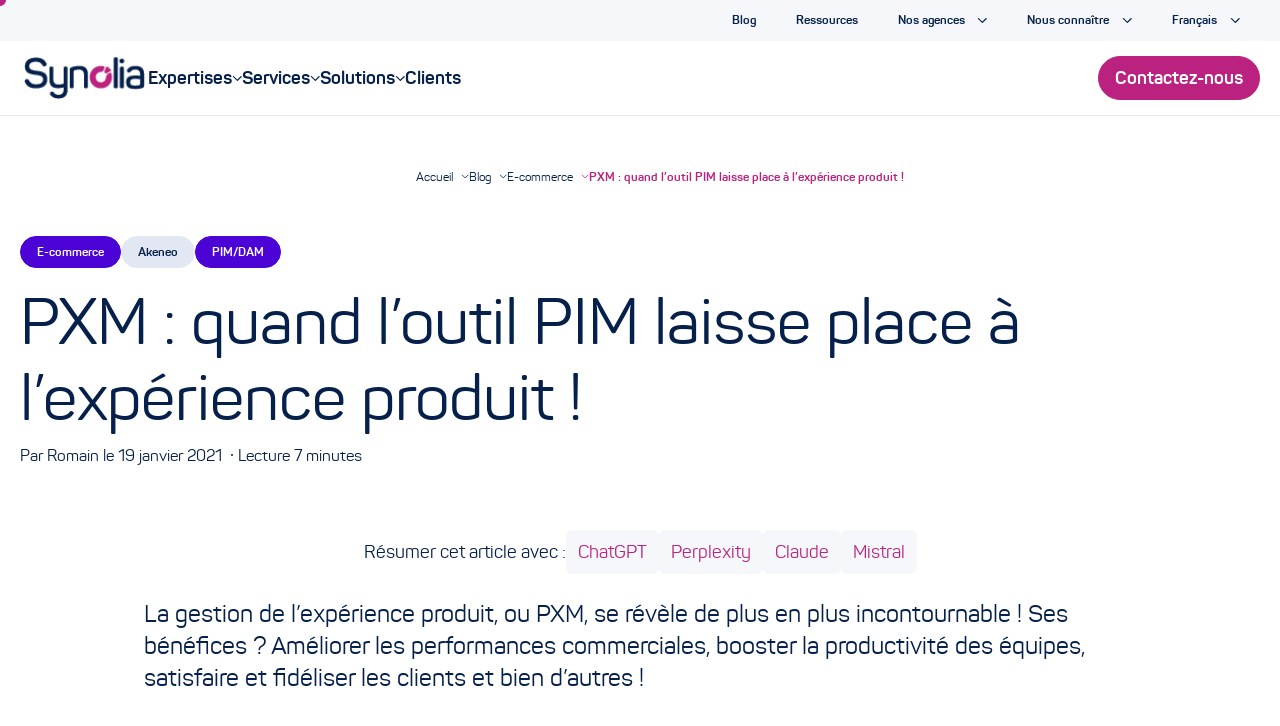

--- FILE ---
content_type: text/html; charset=UTF-8
request_url: https://www.synolia.com/blog/e-commerce/pxm-pim-experience-produit/
body_size: 14179
content:
<!DOCTYPE html>
<html lang="fr-FR">

<head>
    <meta charset="utf-8">
    <meta name="viewport" content="width=device-width, initial-scale=1">
    <link rel="profile" href="http://gmpg.org/xfn/11">
    <link rel="shortcut icon" href="https://www.synolia.com/wp-content/uploads/2015/12/favicon-2.png">
    <meta name='robots' content='index, follow, max-image-preview:large, max-snippet:-1, max-video-preview:-1' />
	<style>img:is([sizes="auto" i], [sizes^="auto," i]) { contain-intrinsic-size: 3000px 1500px }</style>
	<noscript><link rel="stylesheet" id="theme-no-js-style-css" href="https://www.synolia.com/wp-content/themes/synolia/stylesheets/nojs.min.css" media="all"></noscript>
	<!-- This site is optimized with the Yoast SEO plugin v26.3 - https://yoast.com/wordpress/plugins/seo/ -->
	<title>PXM : quand l’outil PIM laisse place à l’expérience produit ! &#8226; Synolia</title>
	<meta name="description" content="Les bénéfices de la PXM ? Améliorer les performances commerciales, booster la productivité des équipes, satisfaire et fidéliser les clients.." />
	<link rel="canonical" href="https://www.synolia.com/blog/e-commerce/pxm-pim-experience-produit/" />
	<meta property="og:locale" content="fr_FR" />
	<meta property="og:type" content="article" />
	<meta property="og:title" content="PXM : quand l’outil PIM laisse place à l’expérience produit !" />
	<meta property="og:description" content="Les bénéfices de la PXM ? Améliorer les performances commerciales, booster la productivité des équipes, satisfaire et fidéliser les clients..." />
	<meta property="og:url" content="https://www.synolia.com/blog/e-commerce/pxm-pim-experience-produit/" />
	<meta property="og:site_name" content="Synolia, agence e-commerce, CRM, Data, PIM/DAM, OMS" />
	<meta property="article:publisher" content="https://www.facebook.com/agenceSynolia" />
	<meta property="article:modified_time" content="2023-02-06T13:56:01+00:00" />
	<meta property="og:image" content="https://www.synolia.com/wp-content/uploads/2021/01/header-pxm.jpg" />
	<meta property="og:image:width" content="1440" />
	<meta property="og:image:height" content="660" />
	<meta property="og:image:type" content="image/jpeg" />
	<meta name="twitter:card" content="summary_large_image" />
	<meta name="twitter:title" content="PXM : quand l’outil PIM laisse place à l’expérience produit !" />
	<meta name="twitter:description" content="Les bénéfices de la PXM ? Améliorer les performances commerciales, booster la productivité des équipes, satisfaire et fidéliser les clients..." />
	<meta name="twitter:site" content="@synolia" />
	<meta name="twitter:label1" content="Durée de lecture estimée" />
	<meta name="twitter:data1" content="6 minutes" />
	<script type="application/ld+json" class="yoast-schema-graph">{"@context":"https://schema.org","@graph":[{"@type":"WebPage","@id":"https://www.synolia.com/blog/e-commerce/pxm-pim-experience-produit/","url":"https://www.synolia.com/blog/e-commerce/pxm-pim-experience-produit/","name":"PXM : quand l’outil PIM laisse place à l’expérience produit ! &#8226; Synolia","isPartOf":{"@id":"https://www.synolia.com/#website"},"datePublished":"2021-01-19T13:54:21+00:00","dateModified":"2023-02-06T13:56:01+00:00","description":"Les bénéfices de la PXM ? Améliorer les performances commerciales, booster la productivité des équipes, satisfaire et fidéliser les clients..","breadcrumb":{"@id":"https://www.synolia.com/blog/e-commerce/pxm-pim-experience-produit/#breadcrumb"},"inLanguage":"fr-FR","potentialAction":[{"@type":"ReadAction","target":["https://www.synolia.com/blog/e-commerce/pxm-pim-experience-produit/"]}]},{"@type":"BreadcrumbList","@id":"https://www.synolia.com/blog/e-commerce/pxm-pim-experience-produit/#breadcrumb","itemListElement":[{"@type":"ListItem","position":1,"name":"Accueil","item":"https://www.synolia.com/"},{"@type":"ListItem","position":2,"name":"blog","item":"https://www.synolia.com/blog/"},{"@type":"ListItem","position":3,"name":"PXM : quand l’outil PIM laisse place à l’expérience produit !"}]},{"@type":"WebSite","@id":"https://www.synolia.com/#website","url":"https://www.synolia.com/","name":"Synolia, agence e-commerce, CRM, Data, PIM/DAM, OMS…","description":"","publisher":{"@id":"https://www.synolia.com/#organization"},"alternateName":"Synolia, agence e-commerce, CRM, Data, PIM/DAM, OMS…","potentialAction":[{"@type":"SearchAction","target":{"@type":"EntryPoint","urlTemplate":"https://www.synolia.com/?s={search_term_string}"},"query-input":{"@type":"PropertyValueSpecification","valueRequired":true,"valueName":"search_term_string"}}],"inLanguage":"fr-FR"},{"@type":"Organization","@id":"https://www.synolia.com/#organization","name":"Synolia","url":"https://www.synolia.com/","logo":{"@type":"ImageObject","inLanguage":"fr-FR","@id":"https://www.synolia.com/#/schema/logo/image/","url":"","contentUrl":"","caption":"Synolia"},"image":{"@id":"https://www.synolia.com/#/schema/logo/image/"},"sameAs":["https://www.facebook.com/agenceSynolia","https://x.com/synolia","https://www.instagram.com/agencesynolia/?hl=fr","https://www.linkedin.com/company/synolia/","https://www.youtube.com/channel/UC_T7J8MlN6KSMVEHNpx02zw"]}]}</script>
	<!-- / Yoast SEO plugin. -->


<meta name="news_keywords" content="technology, computing, internet" />
<meta name="original-source" content="https://www.synolia.com/blog/e-commerce/pxm-pim-experience-produit/" />
<link rel="alternate" type="application/rss+xml" title="Synolia, agence e-commerce, CRM, Data, PIM/DAM, OMS &raquo; Flux" href="https://www.synolia.com/feed/" />
<link rel="alternate" type="application/rss+xml" title="Synolia, agence e-commerce, CRM, Data, PIM/DAM, OMS &raquo; Flux des commentaires" href="https://www.synolia.com/comments/feed/" />
		<style>
			.lazyload,
			.lazyloading {
				max-width: 100%;
			}
		</style>
		<style id='classic-theme-styles-inline-css' type='text/css'>
/*! This file is auto-generated */
.wp-block-button__link{color:#fff;background-color:#32373c;border-radius:9999px;box-shadow:none;text-decoration:none;padding:calc(.667em + 2px) calc(1.333em + 2px);font-size:1.125em}.wp-block-file__button{background:#32373c;color:#fff;text-decoration:none}
</style>
<style id='global-styles-inline-css' type='text/css'>
:root{--wp--preset--aspect-ratio--square: 1;--wp--preset--aspect-ratio--4-3: 4/3;--wp--preset--aspect-ratio--3-4: 3/4;--wp--preset--aspect-ratio--3-2: 3/2;--wp--preset--aspect-ratio--2-3: 2/3;--wp--preset--aspect-ratio--16-9: 16/9;--wp--preset--aspect-ratio--9-16: 9/16;--wp--preset--color--black: #000000;--wp--preset--color--cyan-bluish-gray: #abb8c3;--wp--preset--color--white: #ffffff;--wp--preset--color--pale-pink: #f78da7;--wp--preset--color--vivid-red: #cf2e2e;--wp--preset--color--luminous-vivid-orange: #ff6900;--wp--preset--color--luminous-vivid-amber: #fcb900;--wp--preset--color--light-green-cyan: #7bdcb5;--wp--preset--color--vivid-green-cyan: #00d084;--wp--preset--color--pale-cyan-blue: #8ed1fc;--wp--preset--color--vivid-cyan-blue: #0693e3;--wp--preset--color--vivid-purple: #9b51e0;--wp--preset--gradient--vivid-cyan-blue-to-vivid-purple: linear-gradient(135deg,rgba(6,147,227,1) 0%,rgb(155,81,224) 100%);--wp--preset--gradient--light-green-cyan-to-vivid-green-cyan: linear-gradient(135deg,rgb(122,220,180) 0%,rgb(0,208,130) 100%);--wp--preset--gradient--luminous-vivid-amber-to-luminous-vivid-orange: linear-gradient(135deg,rgba(252,185,0,1) 0%,rgba(255,105,0,1) 100%);--wp--preset--gradient--luminous-vivid-orange-to-vivid-red: linear-gradient(135deg,rgba(255,105,0,1) 0%,rgb(207,46,46) 100%);--wp--preset--gradient--very-light-gray-to-cyan-bluish-gray: linear-gradient(135deg,rgb(238,238,238) 0%,rgb(169,184,195) 100%);--wp--preset--gradient--cool-to-warm-spectrum: linear-gradient(135deg,rgb(74,234,220) 0%,rgb(151,120,209) 20%,rgb(207,42,186) 40%,rgb(238,44,130) 60%,rgb(251,105,98) 80%,rgb(254,248,76) 100%);--wp--preset--gradient--blush-light-purple: linear-gradient(135deg,rgb(255,206,236) 0%,rgb(152,150,240) 100%);--wp--preset--gradient--blush-bordeaux: linear-gradient(135deg,rgb(254,205,165) 0%,rgb(254,45,45) 50%,rgb(107,0,62) 100%);--wp--preset--gradient--luminous-dusk: linear-gradient(135deg,rgb(255,203,112) 0%,rgb(199,81,192) 50%,rgb(65,88,208) 100%);--wp--preset--gradient--pale-ocean: linear-gradient(135deg,rgb(255,245,203) 0%,rgb(182,227,212) 50%,rgb(51,167,181) 100%);--wp--preset--gradient--electric-grass: linear-gradient(135deg,rgb(202,248,128) 0%,rgb(113,206,126) 100%);--wp--preset--gradient--midnight: linear-gradient(135deg,rgb(2,3,129) 0%,rgb(40,116,252) 100%);--wp--preset--font-size--small: 13px;--wp--preset--font-size--medium: 20px;--wp--preset--font-size--large: 36px;--wp--preset--font-size--x-large: 42px;--wp--preset--spacing--20: 0.44rem;--wp--preset--spacing--30: 0.67rem;--wp--preset--spacing--40: 1rem;--wp--preset--spacing--50: 1.5rem;--wp--preset--spacing--60: 2.25rem;--wp--preset--spacing--70: 3.38rem;--wp--preset--spacing--80: 5.06rem;--wp--preset--shadow--natural: 6px 6px 9px rgba(0, 0, 0, 0.2);--wp--preset--shadow--deep: 12px 12px 50px rgba(0, 0, 0, 0.4);--wp--preset--shadow--sharp: 6px 6px 0px rgba(0, 0, 0, 0.2);--wp--preset--shadow--outlined: 6px 6px 0px -3px rgba(255, 255, 255, 1), 6px 6px rgba(0, 0, 0, 1);--wp--preset--shadow--crisp: 6px 6px 0px rgba(0, 0, 0, 1);}:where(.is-layout-flex){gap: 0.5em;}:where(.is-layout-grid){gap: 0.5em;}body .is-layout-flex{display: flex;}.is-layout-flex{flex-wrap: wrap;align-items: center;}.is-layout-flex > :is(*, div){margin: 0;}body .is-layout-grid{display: grid;}.is-layout-grid > :is(*, div){margin: 0;}:where(.wp-block-columns.is-layout-flex){gap: 2em;}:where(.wp-block-columns.is-layout-grid){gap: 2em;}:where(.wp-block-post-template.is-layout-flex){gap: 1.25em;}:where(.wp-block-post-template.is-layout-grid){gap: 1.25em;}.has-black-color{color: var(--wp--preset--color--black) !important;}.has-cyan-bluish-gray-color{color: var(--wp--preset--color--cyan-bluish-gray) !important;}.has-white-color{color: var(--wp--preset--color--white) !important;}.has-pale-pink-color{color: var(--wp--preset--color--pale-pink) !important;}.has-vivid-red-color{color: var(--wp--preset--color--vivid-red) !important;}.has-luminous-vivid-orange-color{color: var(--wp--preset--color--luminous-vivid-orange) !important;}.has-luminous-vivid-amber-color{color: var(--wp--preset--color--luminous-vivid-amber) !important;}.has-light-green-cyan-color{color: var(--wp--preset--color--light-green-cyan) !important;}.has-vivid-green-cyan-color{color: var(--wp--preset--color--vivid-green-cyan) !important;}.has-pale-cyan-blue-color{color: var(--wp--preset--color--pale-cyan-blue) !important;}.has-vivid-cyan-blue-color{color: var(--wp--preset--color--vivid-cyan-blue) !important;}.has-vivid-purple-color{color: var(--wp--preset--color--vivid-purple) !important;}.has-black-background-color{background-color: var(--wp--preset--color--black) !important;}.has-cyan-bluish-gray-background-color{background-color: var(--wp--preset--color--cyan-bluish-gray) !important;}.has-white-background-color{background-color: var(--wp--preset--color--white) !important;}.has-pale-pink-background-color{background-color: var(--wp--preset--color--pale-pink) !important;}.has-vivid-red-background-color{background-color: var(--wp--preset--color--vivid-red) !important;}.has-luminous-vivid-orange-background-color{background-color: var(--wp--preset--color--luminous-vivid-orange) !important;}.has-luminous-vivid-amber-background-color{background-color: var(--wp--preset--color--luminous-vivid-amber) !important;}.has-light-green-cyan-background-color{background-color: var(--wp--preset--color--light-green-cyan) !important;}.has-vivid-green-cyan-background-color{background-color: var(--wp--preset--color--vivid-green-cyan) !important;}.has-pale-cyan-blue-background-color{background-color: var(--wp--preset--color--pale-cyan-blue) !important;}.has-vivid-cyan-blue-background-color{background-color: var(--wp--preset--color--vivid-cyan-blue) !important;}.has-vivid-purple-background-color{background-color: var(--wp--preset--color--vivid-purple) !important;}.has-black-border-color{border-color: var(--wp--preset--color--black) !important;}.has-cyan-bluish-gray-border-color{border-color: var(--wp--preset--color--cyan-bluish-gray) !important;}.has-white-border-color{border-color: var(--wp--preset--color--white) !important;}.has-pale-pink-border-color{border-color: var(--wp--preset--color--pale-pink) !important;}.has-vivid-red-border-color{border-color: var(--wp--preset--color--vivid-red) !important;}.has-luminous-vivid-orange-border-color{border-color: var(--wp--preset--color--luminous-vivid-orange) !important;}.has-luminous-vivid-amber-border-color{border-color: var(--wp--preset--color--luminous-vivid-amber) !important;}.has-light-green-cyan-border-color{border-color: var(--wp--preset--color--light-green-cyan) !important;}.has-vivid-green-cyan-border-color{border-color: var(--wp--preset--color--vivid-green-cyan) !important;}.has-pale-cyan-blue-border-color{border-color: var(--wp--preset--color--pale-cyan-blue) !important;}.has-vivid-cyan-blue-border-color{border-color: var(--wp--preset--color--vivid-cyan-blue) !important;}.has-vivid-purple-border-color{border-color: var(--wp--preset--color--vivid-purple) !important;}.has-vivid-cyan-blue-to-vivid-purple-gradient-background{background: var(--wp--preset--gradient--vivid-cyan-blue-to-vivid-purple) !important;}.has-light-green-cyan-to-vivid-green-cyan-gradient-background{background: var(--wp--preset--gradient--light-green-cyan-to-vivid-green-cyan) !important;}.has-luminous-vivid-amber-to-luminous-vivid-orange-gradient-background{background: var(--wp--preset--gradient--luminous-vivid-amber-to-luminous-vivid-orange) !important;}.has-luminous-vivid-orange-to-vivid-red-gradient-background{background: var(--wp--preset--gradient--luminous-vivid-orange-to-vivid-red) !important;}.has-very-light-gray-to-cyan-bluish-gray-gradient-background{background: var(--wp--preset--gradient--very-light-gray-to-cyan-bluish-gray) !important;}.has-cool-to-warm-spectrum-gradient-background{background: var(--wp--preset--gradient--cool-to-warm-spectrum) !important;}.has-blush-light-purple-gradient-background{background: var(--wp--preset--gradient--blush-light-purple) !important;}.has-blush-bordeaux-gradient-background{background: var(--wp--preset--gradient--blush-bordeaux) !important;}.has-luminous-dusk-gradient-background{background: var(--wp--preset--gradient--luminous-dusk) !important;}.has-pale-ocean-gradient-background{background: var(--wp--preset--gradient--pale-ocean) !important;}.has-electric-grass-gradient-background{background: var(--wp--preset--gradient--electric-grass) !important;}.has-midnight-gradient-background{background: var(--wp--preset--gradient--midnight) !important;}.has-small-font-size{font-size: var(--wp--preset--font-size--small) !important;}.has-medium-font-size{font-size: var(--wp--preset--font-size--medium) !important;}.has-large-font-size{font-size: var(--wp--preset--font-size--large) !important;}.has-x-large-font-size{font-size: var(--wp--preset--font-size--x-large) !important;}
:where(.wp-block-post-template.is-layout-flex){gap: 1.25em;}:where(.wp-block-post-template.is-layout-grid){gap: 1.25em;}
:where(.wp-block-columns.is-layout-flex){gap: 2em;}:where(.wp-block-columns.is-layout-grid){gap: 2em;}
:root :where(.wp-block-pullquote){font-size: 1.5em;line-height: 1.6;}
</style>
<link rel='stylesheet' id='splide-style-css' href='https://www.synolia.com/wp-content/themes/synolia/stylesheets/lib/splide.min.css?ver=6.8.3' type='text/css' media='all' />
<link rel='stylesheet' id='theme-style-css' href='https://www.synolia.com/wp-content/themes/synolia/stylesheets/styles.min.css?ver=6.8.3' type='text/css' media='all' />
<script type="text/javascript" src="https://www.synolia.com/wp-content/themes/synolia/js/lib/gsap.min.js?ver=1.0.0" id="gsap-js-js"></script>
<script type="text/javascript" src="https://www.synolia.com/wp-content/themes/synolia/js/lib/ScrollTrigger.min.js?ver=1.0.0" id="gsap-st-js"></script>
<script type="text/javascript" src="https://www.synolia.com/wp-content/themes/synolia/js/lib/SplitText.min.js?ver=1.0.0" id="gsap-stxt-js"></script>
<script type="text/javascript" src="https://www.synolia.com/wp-content/themes/synolia/js/utils.js?ver=6.8.3" id="utils-js-js"></script>
<script type="text/javascript" src="https://www.synolia.com/wp-content/themes/synolia/js/lib/splide.min.js?ver=1.0.0" id="splide-js-js"></script>
<script type="text/javascript" src="https://www.synolia.com/wp-content/themes/synolia/js/lib/splide-extension-auto-scroll.min.js?ver=1.0.0" id="splide-extension-auto-scroll-js-js"></script>
<script type="text/javascript" src="https://www.synolia.com/wp-content/themes/synolia/js/splide-init.js?ver=6.8.3" id="splide-init-js-js"></script>
<script type="text/javascript" src="https://www.synolia.com/wp-content/themes/synolia/js/menu-button.js?ver=1.0" id="menu-button-js-js"></script>
<link rel="https://api.w.org/" href="https://www.synolia.com/wp-json/" /><link rel="EditURI" type="application/rsd+xml" title="RSD" href="https://www.synolia.com/xmlrpc.php?rsd" />
<meta name="generator" content="WordPress 6.8.3" />
<link rel='shortlink' href='https://www.synolia.com/?p=24715' />
<link rel="alternate" title="oEmbed (JSON)" type="application/json+oembed" href="https://www.synolia.com/wp-json/oembed/1.0/embed?url=https%3A%2F%2Fwww.synolia.com%2Fblog%2Fe-commerce%2Fpxm-pim-experience-produit%2F" />
<link rel="alternate" title="oEmbed (XML)" type="text/xml+oembed" href="https://www.synolia.com/wp-json/oembed/1.0/embed?url=https%3A%2F%2Fwww.synolia.com%2Fblog%2Fe-commerce%2Fpxm-pim-experience-produit%2F&#038;format=xml" />
		<script>
			document.documentElement.className = document.documentElement.className.replace('no-js', 'js');
		</script>
				<style>
			.no-js img.lazyload {
				display: none;
			}

			figure.wp-block-image img.lazyloading {
				min-width: 150px;
			}

			.lazyload,
			.lazyloading {
				--smush-placeholder-width: 100px;
				--smush-placeholder-aspect-ratio: 1/1;
				width: var(--smush-image-width, var(--smush-placeholder-width)) !important;
				aspect-ratio: var(--smush-image-aspect-ratio, var(--smush-placeholder-aspect-ratio)) !important;
			}

						.lazyload, .lazyloading {
				opacity: 0;
			}

			.lazyloaded {
				opacity: 1;
				transition: opacity 400ms;
				transition-delay: 0ms;
			}

					</style>
				<style type="text/css" id="wp-custom-css">
			.block-testimonials .testimonial-slide.large .testimonial .testimonial-text {
    padding-bottom: 0 !important;
}

.block-references-slider .splide__list li{
	margin: 40px!important;
}

.block-baseline .block-baseline__baseline>:not(.block-baseline__pebbles):first-child {
	font-size: 64px; 
	font-weight: 500;"
}

.separator.theme-light {
    background: #D9DCF0;
}

.border{
	border-radius: 20px;
}

.certification_card{
    width: 100%;
    display: flex;
    justify-content: space-between;
    align-items: center;
}

.certification_card p{
margin: 0;
}

.certification_card > .col-quart {
   background-color: #ffffff;
    width: 100%;
    border-radius: 4px;
    font-size: 1.3rem;
    text-align: center;
    margin: 16px;
    padding: 16px;
    font-weight: bold;
    line-height: 2rem;
    box-shadow: 0px 8px 16px -4px rgba(0,0,0,0.1);
    border-bottom: 6px solid #bb2280;
    min-height: 120px;
    display: flex;
    align-items: center;
    justify-content: center;
    color: #05204a;
}

table {
    width: 100%;
    overflow: hidden;
    box-shadow: 0 0 20px rgba(0, 0, 0, 0.1);
    border-radius: 15px;
	border-collapse: collapse;
	text-align: left;
}
tr.title > th{
	background-color: #D9DCF0;
}

td h4{
	margin:0;
}

th, td {
    padding: 15px;
	vertical-align: top;
}

th {
    
    font-weight: inherit;
}

tr:nth-child(odd) {
    background: #f5f7fb;
}



@media (max-width: 1060px){
	
.block-baseline .block-baseline__baseline>:not(.block-baseline__pebbles):first-child {
	font-size: 32px; 
	font-weight: 500;"
}
        
	.certification_card {
			width: 100%;
			display: block;
			padding: 0 16px;
	}
	.certification_card > .col-quart{
			margin: 16px 0;
	}
}		</style>
		
    <!-- Google Tag Manager -->
<script>(function(w,d,s,l,i){w[l]=w[l]||[];w[l].push({'gtm.start':
new Date().getTime(),event:'gtm.js'});var f=d.getElementsByTagName(s)[0],
j=d.createElement(s),dl=l!='dataLayer'?'&l='+l:'';j.async=true;j.src=
'https://www.googletagmanager.com/gtm.js?id='+i+dl;f.parentNode.insertBefore(j,f);
})(window,document,'script','dataLayer','GTM-W4N8QTN');</script>
<!-- End Google Tag Manager -->

    </head>
<body id="main-body"
      class="wp-singular blog-type-template-default single single-blog-type postid-24715 wp-theme-synolia lang-fr"
      data-lang="fr"
    >
<div class="skiplinks">
    <nav role="navigation" aria-label="Accès rapide">
        <p>Accès rapide :</p>
        <ul>
                            <li><a href="#main">Aller au contenu</a></li>
                <li><a href="#site-header">Aller à la navigation</a></li>
                <li><a href="#site-footer">Aller au pied de page</a></li>
                    </ul>
    </nav>
</div>
<div id="main-wrapper" class="main-wrapper">
    <div class="sticky-header" id="sticky-header">
        <nav class="topbar"><ul id="topbar__nav" class="topbar__nav"><li id="menu-item-59896" class="menu-item menu-item-type-post_type menu-item-object-page menu-item-59896"><a href="https://www.synolia.com/blog/"><span>Blog</span></a></li>
<li id="menu-item-59897" class="menu-item menu-item-type-post_type menu-item-object-page menu-item-59897"><a href="https://www.synolia.com/ressources/"><span>Ressources</span></a></li>
<li id="menu-item-45462" class="menu-item menu-item-type-custom menu-item-object-custom menu-item-has-children menu-item-45462"><a href="#"><span>Nos agences</span></a>
<ul class="sub-menu">
	<li id="menu-item-49753" class="menu-item menu-item-type-post_type menu-item-object-page menu-item-49753"><a href="https://www.synolia.com/agence-lyon/"><span>Lyon</span></a></li>
	<li id="menu-item-49754" class="menu-item menu-item-type-post_type menu-item-object-page menu-item-49754"><a href="https://www.synolia.com/agence-paris/"><span>Paris</span></a></li>
	<li id="menu-item-49755" class="menu-item menu-item-type-post_type menu-item-object-page menu-item-49755"><a href="https://www.synolia.com/agence-bordeaux/"><span>Bordeaux</span></a></li>
	<li id="menu-item-49756" class="menu-item menu-item-type-post_type menu-item-object-page menu-item-49756"><a href="https://www.synolia.com/agence-rennes/"><span>Rennes</span></a></li>
	<li id="menu-item-49757" class="menu-item menu-item-type-post_type menu-item-object-page menu-item-49757"><a href="https://www.synolia.com/agence-santiago-chili/"><span>Santiago du Chili</span></a></li>
</ul>
</li>
<li id="menu-item-49616" class="menu-item menu-item-type-custom menu-item-object-custom menu-item-has-children menu-item-49616"><a href="#"><span>Nous connaître</span></a>
<ul class="sub-menu">
	<li id="menu-item-49611" class="menu-item menu-item-type-post_type menu-item-object-page menu-item-49611"><a href="https://www.synolia.com/nous-connaitre/"><span>Synolia</span></a></li>
	<li id="menu-item-49604" class="menu-item menu-item-type-post_type menu-item-object-page menu-item-49604"><a href="https://www.synolia.com/groupe-synolia/"><span>Le groupe</span></a></li>
	<li id="menu-item-60742" class="menu-item menu-item-type-post_type menu-item-object-page menu-item-60742"><a href="https://www.synolia.com/manifeste-ia/"><span>Notre Manifeste IA</span></a></li>
	<li id="menu-item-49607" class="menu-item menu-item-type-post_type menu-item-object-page menu-item-49607"><a href="https://www.synolia.com/engagements/"><span>Nos engagements</span></a></li>
	<li id="menu-item-45471" class="menu-item menu-item-type-custom menu-item-object-custom menu-item-45471"><a target="_blank" href="https://careers.synolia.com/"><span>Nous rejoindre</span></a></li>
</ul>
</li>
<li id="menu-item-45474" class="pll-parent-menu-item menu-item menu-item-type-custom menu-item-object-custom menu-item-has-children menu-item-45474"><a href="#pll_switcher"><span>Français</span></a>
<ul class="sub-menu">
	<li id="menu-item-45474-en" class="lang-item lang-item-498 lang-item-en no-translation lang-item-first menu-item menu-item-type-custom menu-item-object-custom menu-item-45474-en"><a href="https://www.synolia.com/en/" hreflang="en-US" lang="en-US"><span>English</span></a></li>
	<li id="menu-item-45474-es" class="lang-item lang-item-493 lang-item-es no-translation menu-item menu-item-type-custom menu-item-object-custom menu-item-45474-es"><a href="https://www.synolia.com/es/" hreflang="es-ES" lang="es-ES"><span>Español</span></a></li>
</ul>
</li>
</ul></nav>
        <header class="header" role="banner">
            <div class="header__container">
                <a href="https://www.synolia.com"
                   class="logo">
                                <picture class="logo__container picture" >
            <source srcset="https://www.synolia.com/wp-content/uploads/2016/10/Logo_Synolia_couleurs.png 2x, https://www.synolia.com/wp-content/uploads/2024/07/logo-synolia.png  1x"
                    media="(min-width: 1024px)">
            <source srcset="https://www.synolia.com/wp-content/uploads/2016/10/Synolia_marqueur_cmjn-1-e1630311078444.png 2x, https://www.synolia.com/wp-content/uploads/2016/10/Synolia_marqueur_cmjn-e1630310710918.png  1x"
                    media="(max-width: 1024px)">
            <img width="126"
                 height="44"
                 class="logo__img"
                 src="https://www.synolia.com/wp-content/uploads/2016/10/Synolia_marqueur_cmjn-e1630310710918.png"
                 alt="Retour à la page d'accueil"
                                                      fetchpriority="high"
                             >
        </picture>
    
                </a>
                <div class="header__navigation">
                    <button class="navbar__toggler" type="button" aria-controls="main-nav"
                            aria-expanded="false"
                            aria-label="Toggle navigation">
                        <span class="navbar__toggler__burger"></span>
                    </button>

                    <nav id="main-nav" class="main-nav">
                    <div id="main-nav-top" class="main-nav-top"><ul id="main-menu" class="main-menu"><li id="menu-item-28377" class="menu-item menu-item-type-post_type menu-item-object-page menu-item-has-children menu-item-28377" style="--sub-item-count: 4;" data-sub-item-count="4" aria-haspopup="menu" aria-expanded="false"><a role="menuitem" href="https://www.synolia.com/dxp/" aria-label="Expertises (contient un sous-menu)"><span>Expertises</span></a>
<div class="sub-menu" role="menu" aria-labelledby="menu-item-28377"><div class='sub-menu-container'><div class='menu-item-28377 menu-item-subtitle-28377 menu-item-subtitle'><p>La plateforme complète de services et de solutions de Synolia pout délivrer la meilleure expérience.</p>
<p><a href="https://www.synolia.com/dxp/" rel="noopener">Voir toutes nos expertises</a></p>
</div><a href='#' class='menu-item menu-item-title'>Expertises</a><a href='https://www.synolia.com/dxp/'  class='menu-item menu-item-readMore'>Voir toutes nos expertises</a><ul class='sub-menu-items'>
	<li id="menu-item-59887" class="menu-item menu-item-type-post_type menu-item-object-page menu-item-has-children menu-item-59887" style="--sub-item-count: 4;" data-sub-item-count="4" aria-haspopup="menu" aria-expanded="false"><span class="menu-column-label"><span>E-commerce</span></span>
	<ul class="sub-menu" role="menu" aria-labelledby="menu-item-59887">
		<li id="menu-item-28406" class="menu-item menu-item-type-post_type menu-item-object-page menu-item-28406" style="--sub-item-count: 4;" data-sub-item-count="4"><a role="menuitem" href="https://www.synolia.com/dxp/e-commerce/"><span>Sites e-commerce</span></a></li>
		<li id="menu-item-28411" class="menu-item menu-item-type-post_type menu-item-object-page menu-item-28411" style="--sub-item-count: 4;" data-sub-item-count="4"><a role="menuitem" href="https://www.synolia.com/dxp/pim-dam/"><span>PIM &#038; DAM</span></a></li>
		<li id="menu-item-44405" class="menu-item menu-item-type-post_type menu-item-object-page menu-item-44405" style="--sub-item-count: 4;" data-sub-item-count="4"><a role="menuitem" href="https://www.synolia.com/dxp/oms/"><span>OMS</span></a></li>
		<li id="menu-item-48248" class="menu-item menu-item-type-post_type menu-item-object-page menu-item-48248" style="--sub-item-count: 4;" data-sub-item-count="4"><a role="menuitem" href="https://www.synolia.com/dxp/applications-metier/"><span>Applications sur mesure</span></a></li>
	</ul>
</li>
	<li id="menu-item-59888" class="menu-item menu-item-type-custom menu-item-object-custom menu-item-has-children menu-item-59888" style="--sub-item-count: 3;" data-sub-item-count="3" aria-haspopup="menu" aria-expanded="false"><span class="menu-column-label"><span>Relation client</span></span>
	<ul class="sub-menu" role="menu" aria-labelledby="menu-item-59888">
		<li id="menu-item-28407" class="menu-item menu-item-type-post_type menu-item-object-page menu-item-28407" style="--sub-item-count: 3;" data-sub-item-count="3"><a role="menuitem" href="https://www.synolia.com/dxp/crm/"><span>CRM</span></a></li>
		<li id="menu-item-28408" class="menu-item menu-item-type-post_type menu-item-object-page menu-item-28408" style="--sub-item-count: 3;" data-sub-item-count="3"><a role="menuitem" href="https://www.synolia.com/dxp/marketing-automation/"><span>Marketing automation</span></a></li>
		<li id="menu-item-28381" class="menu-item menu-item-type-post_type menu-item-object-page menu-item-28381" style="--sub-item-count: 3;" data-sub-item-count="3"><a role="menuitem" href="https://www.synolia.com/dxp/service-client/"><span>Service client</span></a></li>
	</ul>
</li>
	<li id="menu-item-59889" class="menu-item menu-item-type-custom menu-item-object-custom menu-item-has-children menu-item-59889" style="--sub-item-count: 2;" data-sub-item-count="2" aria-haspopup="menu" aria-expanded="false"><span class="menu-column-label"><span>Data</span></span>
	<ul class="sub-menu" role="menu" aria-labelledby="menu-item-59889">
		<li id="menu-item-28409" class="menu-item menu-item-type-post_type menu-item-object-page menu-item-28409" style="--sub-item-count: 2;" data-sub-item-count="2"><a role="menuitem" href="https://www.synolia.com/dxp/business-intelligence/"><span>Business Intelligence</span></a></li>
		<li id="menu-item-28387" class="menu-item menu-item-type-post_type menu-item-object-page menu-item-28387" style="--sub-item-count: 2;" data-sub-item-count="2"><a role="menuitem" href="https://www.synolia.com/dxp/data-integration/"><span>Data integration</span></a></li>
	</ul>
</li>
	<li id="menu-item-59890" class="menu-item menu-item-type-custom menu-item-object-custom menu-item-has-children menu-item-59890" style="--sub-item-count: 1;" data-sub-item-count="1" aria-haspopup="menu" aria-expanded="false"><span class="menu-column-label"><span>Productivité</span></span>
	<ul class="sub-menu" role="menu" aria-labelledby="menu-item-59890">
		<li id="menu-item-28379" class="menu-item menu-item-type-post_type menu-item-object-page menu-item-28379" style="--sub-item-count: 1;" data-sub-item-count="1"><a role="menuitem" href="https://www.synolia.com/dxp/collaboratif/"><span>Gestion du travail</span></a></li>
	</ul>
</li>
</ul>
</li>
<li id="menu-item-28382" class="menu-item menu-item-type-post_type menu-item-object-page menu-item-has-children menu-item-28382" style="--sub-item-count: 8;" data-sub-item-count="8" aria-haspopup="menu" aria-expanded="false"><a role="menuitem" href="https://www.synolia.com/services/" aria-label="Services (contient un sous-menu)"><span>Services</span></a>
<div class="sub-menu" role="menu" aria-labelledby="menu-item-28382"><div class='sub-menu-container'><div class='menu-item-28382 menu-item-subtitle-28382 menu-item-subtitle'><p>Les experts de Synolia vous accompagnent tout au long de votre projet avec des services adaptés à vos besoins.</p>
<p><a href="https://www.synolia.com/services/" rel="noopener">Voir tous nos services</a></p>
</div><a href='#' class='menu-item menu-item-title'>Services</a><a href='https://www.synolia.com/services/'  class='menu-item menu-item-readMore'>Voir tous nos services</a><ul class='sub-menu-items'>
	<li id="menu-item-28385" class="menu-item menu-item-type-post_type menu-item-object-page menu-item-28385" style="--sub-item-count: 8;" data-sub-item-count="8"><a role="menuitem" href="https://www.synolia.com/services/audit-optimisations/"><span><b>Audit et optimisation</b></span></a></li>
	<li id="menu-item-28383" class="menu-item menu-item-type-post_type menu-item-object-page menu-item-28383" style="--sub-item-count: 8;" data-sub-item-count="8"><a role="menuitem" href="https://www.synolia.com/services/conseil-strategie/"><span><b>Conseil et stratégie</b></span></a></li>
	<li id="menu-item-50100" class="menu-item menu-item-type-post_type menu-item-object-page menu-item-50100" style="--sub-item-count: 8;" data-sub-item-count="8"><a role="menuitem" href="https://www.synolia.com/services/gouvernance-donnees/"><span><b>Gouvernance des données</b></span></a></li>
	<li id="menu-item-36727" class="menu-item menu-item-type-post_type menu-item-object-page menu-item-36727" style="--sub-item-count: 8;" data-sub-item-count="8"><a role="menuitem" href="https://www.synolia.com/services/formation/"><span><b>Formation</b></span></a></li>
	<li id="menu-item-60511" class="menu-item menu-item-type-post_type menu-item-object-page menu-item-60511" style="--sub-item-count: 8;" data-sub-item-count="8"><a role="menuitem" href="https://www.synolia.com/services/intelligence-artificielle/"><span><b>Intelligence artificielle</b></span></a></li>
	<li id="menu-item-28388" class="menu-item menu-item-type-post_type menu-item-object-page menu-item-28388" style="--sub-item-count: 8;" data-sub-item-count="8"><a role="menuitem" href="https://www.synolia.com/services/integration/"><span><b>Intégration</b></span></a></li>
	<li id="menu-item-28384" class="menu-item menu-item-type-post_type menu-item-object-page menu-item-28384" style="--sub-item-count: 8;" data-sub-item-count="8"><a role="menuitem" href="https://www.synolia.com/services/support-assistance/"><span><b>Support et assistance</b></span></a></li>
	<li id="menu-item-28386" class="menu-item menu-item-type-post_type menu-item-object-page menu-item-28386" style="--sub-item-count: 8;" data-sub-item-count="8"><a role="menuitem" href="https://www.synolia.com/services/ux/"><span><b>UX/UI design</b></span></a></li>
</ul>
</li>
<li id="menu-item-28482" class="menu-item menu-item-type-post_type menu-item-object-page menu-item-has-children menu-item-28482" style="--sub-item-count: 5;" data-sub-item-count="5" aria-haspopup="menu" aria-expanded="false"><a role="menuitem" href="https://www.synolia.com/solutions/" aria-label="Solutions (contient un sous-menu)"><span>Solutions</span></a>
<div class="sub-menu" role="menu" aria-labelledby="menu-item-28482"><div class='sub-menu-container'><div class='menu-item-28482 menu-item-subtitle-28482 menu-item-subtitle'><p>Des solutions qui s’adaptent à vos besoins pour servir votre stratégie de digitalisation.</p>
<p><a href="https://www.synolia.com/solutions/" rel="noopener">Voir toutes nos</a><a href="https://www.synolia.com/solutions/" rel="noopener"> solutions</a></p>
</div><a href='#' class='menu-item menu-item-title'>Solutions</a><a href='https://www.synolia.com/solutions/'  class='menu-item menu-item-readMore'>Voir toutes nos solutions</a><ul class='sub-menu-items'>
	<li id="menu-item-59891" class="menu-item menu-item-type-custom menu-item-object-custom menu-item-has-children menu-item-59891" style="--sub-item-count: 5;" data-sub-item-count="5" aria-haspopup="menu" aria-expanded="false"><span class="menu-column-label"><span>E-commerce</span></span>
	<ul class="sub-menu" role="menu" aria-labelledby="menu-item-59891">
		<li id="menu-item-28420" class="menu-item menu-item-type-post_type menu-item-object-page menu-item-28420" style="--sub-item-count: 5;" data-sub-item-count="5"><a role="menuitem" href="https://www.synolia.com/solutions/adobe-commerce-magento/"><span>Adobe Commerce</span></a></li>
		<li id="menu-item-51085" class="menu-item menu-item-type-post_type menu-item-object-page menu-item-51085" style="--sub-item-count: 5;" data-sub-item-count="5"><a role="menuitem" href="https://www.synolia.com/solutions/magento-open-source/"><span>Magento/Hyvä</span></a></li>
		<li id="menu-item-28418" class="menu-item menu-item-type-post_type menu-item-object-page menu-item-28418" style="--sub-item-count: 5;" data-sub-item-count="5"><a role="menuitem" href="https://www.synolia.com/solutions/orocommerce/"><span>OroCommerce</span></a></li>
		<li id="menu-item-48509" class="menu-item menu-item-type-post_type menu-item-object-page menu-item-48509" style="--sub-item-count: 5;" data-sub-item-count="5"><a role="menuitem" href="https://www.synolia.com/solutions/shopify/"><span>Shopify</span></a></li>
		<li id="menu-item-28394" class="menu-item menu-item-type-post_type menu-item-object-page menu-item-28394" style="--sub-item-count: 5;" data-sub-item-count="5"><a role="menuitem" href="https://www.synolia.com/solutions/sylius/"><span>Sylius</span></a></li>
	</ul>
</li>
	<li id="menu-item-59892" class="menu-item menu-item-type-custom menu-item-object-custom menu-item-has-children menu-item-59892" style="--sub-item-count: 3;" data-sub-item-count="3" aria-haspopup="menu" aria-expanded="false"><span class="menu-column-label"><span>PIM/DAM/OMS</span></span>
	<ul class="sub-menu" role="menu" aria-labelledby="menu-item-59892">
		<li id="menu-item-28393" class="menu-item menu-item-type-post_type menu-item-object-page menu-item-28393" style="--sub-item-count: 3;" data-sub-item-count="3"><a role="menuitem" href="https://www.synolia.com/solutions/akeneo/"><span>Akeneo</span></a></li>
		<li id="menu-item-44406" class="menu-item menu-item-type-post_type menu-item-object-page menu-item-44406" style="--sub-item-count: 3;" data-sub-item-count="3"><a role="menuitem" href="https://www.synolia.com/solutions/onestock/"><span>OneStock</span></a></li>
		<li id="menu-item-37907" class="menu-item menu-item-type-post_type menu-item-object-page menu-item-37907" style="--sub-item-count: 3;" data-sub-item-count="3"><a role="menuitem" href="https://www.synolia.com/solutions/quable/"><span>Quable</span></a></li>
	</ul>
</li>
	<li id="menu-item-59893" class="menu-item menu-item-type-custom menu-item-object-custom menu-item-has-children menu-item-59893" style="--sub-item-count: 4;" data-sub-item-count="4" aria-haspopup="menu" aria-expanded="false"><span class="menu-column-label"><span>Relation client</span></span>
	<ul class="sub-menu" role="menu" aria-labelledby="menu-item-59893">
		<li id="menu-item-28416" class="menu-item menu-item-type-post_type menu-item-object-page menu-item-28416" style="--sub-item-count: 4;" data-sub-item-count="4"><a role="menuitem" href="https://www.synolia.com/solutions/hubspot-crm/"><span>HubSpot</span></a></li>
		<li id="menu-item-61408" class="menu-item menu-item-type-post_type menu-item-object-page menu-item-61408" style="--sub-item-count: 4;" data-sub-item-count="4"><a role="menuitem" href="https://www.synolia.com/solutions/klaviyo/"><span>Klaviyo</span></a></li>
		<li id="menu-item-28395" class="menu-item menu-item-type-post_type menu-item-object-page menu-item-28395" style="--sub-item-count: 4;" data-sub-item-count="4"><a role="menuitem" href="https://www.synolia.com/solutions/sugarcrm/"><span>SugarCRM</span></a></li>
		<li id="menu-item-28397" class="menu-item menu-item-type-post_type menu-item-object-page menu-item-28397" style="--sub-item-count: 4;" data-sub-item-count="4"><a role="menuitem" href="https://www.synolia.com/solutions/zendesk/"><span>Zendesk</span></a></li>
	</ul>
</li>
	<li id="menu-item-59894" class="menu-item menu-item-type-custom menu-item-object-custom menu-item-has-children menu-item-59894" style="--sub-item-count: 4;" data-sub-item-count="4" aria-haspopup="menu" aria-expanded="false"><span class="menu-column-label"><span>Data</span></span>
	<ul class="sub-menu" role="menu" aria-labelledby="menu-item-59894">
		<li id="menu-item-41028" class="menu-item menu-item-type-post_type menu-item-object-page menu-item-41028" style="--sub-item-count: 4;" data-sub-item-count="4"><a role="menuitem" href="https://www.synolia.com/solutions/blueway/"><span>Blueway</span></a></li>
		<li id="menu-item-39618" class="menu-item menu-item-type-post_type menu-item-object-page menu-item-39618" style="--sub-item-count: 4;" data-sub-item-count="4"><a role="menuitem" href="https://www.synolia.com/solutions/make/"><span>Make</span></a></li>
		<li id="menu-item-39490" class="menu-item menu-item-type-post_type menu-item-object-page menu-item-39490" style="--sub-item-count: 4;" data-sub-item-count="4"><a role="menuitem" href="https://www.synolia.com/solutions/myreport/"><span>MyReport</span></a></li>
		<li id="menu-item-28417" class="menu-item menu-item-type-post_type menu-item-object-page menu-item-28417" style="--sub-item-count: 4;" data-sub-item-count="4"><a role="menuitem" href="https://www.synolia.com/solutions/qlik/"><span>Qlik</span></a></li>
	</ul>
</li>
	<li id="menu-item-59895" class="menu-item menu-item-type-custom menu-item-object-custom menu-item-has-children menu-item-59895" style="--sub-item-count: 2;" data-sub-item-count="2" aria-haspopup="menu" aria-expanded="false"><span class="menu-column-label"><span>Productivité</span></span>
	<ul class="sub-menu" role="menu" aria-labelledby="menu-item-59895">
		<li id="menu-item-60039" class="menu-item menu-item-type-post_type menu-item-object-page menu-item-60039" style="--sub-item-count: 2;" data-sub-item-count="2"><a role="menuitem" href="https://www.synolia.com/solutions/asana/"><span>Asana</span></a></li>
		<li id="menu-item-28396" class="menu-item menu-item-type-post_type menu-item-object-page menu-item-28396" style="--sub-item-count: 2;" data-sub-item-count="2"><a role="menuitem" href="https://www.synolia.com/solutions/mondaycom/"><span>monday.com</span></a></li>
	</ul>
</li>
</ul>
</li>
<li id="menu-item-28402" class="ref-type menu-item menu-item-type-post_type menu-item-object-page menu-item-28402" style="--sub-item-count: 2;" data-sub-item-count="2"><a role="menuitem" href="https://www.synolia.com/references/"><span>Clients</span></a></li>
<li id="menu-item-28403" class="blog-type menu-item menu-item-type-post_type menu-item-object-page menu-item-28403 menu-item-hidden_in_desktop" style="--sub-item-count: 2;" data-sub-item-count="2"><a role="menuitem" href="https://www.synolia.com/blog/"><span>Blog</span></a></li>
<li id="menu-item-28405" class="ress-type menu-item menu-item-type-post_type menu-item-object-page menu-item-28405 menu-item-hidden_in_desktop" style="--sub-item-count: 2;" data-sub-item-count="2"><a role="menuitem" href="https://www.synolia.com/ressources/"><span>Ressources</span></a></li>
<li id="menu-item-54179" class="menu-item menu-item-type-custom menu-item-object-custom menu-item-has-children menu-item-54179 menu-item-hidden_in_desktop" style="--sub-item-count: 3;" data-sub-item-count="3" aria-haspopup="menu" aria-expanded="false"><a role="menuitem" href="#" aria-label="Langues (contient un sous-menu)"><span>Langues</span></a>
<div class="sub-menu" role="menu" aria-labelledby="menu-item-54179"><div class='sub-menu-container'><a href='#' class='menu-item menu-item-title'>Langues</a><ul class='sub-menu-items'>
	<li id="menu-item-54156-fr" class="lang-item lang-item-10 lang-item-fr current-lang lang-item-first menu-item menu-item-type-custom menu-item-object-custom menu-item-54156-fr menu-item-hidden_in_desktop" style="--sub-item-count: 3;" data-sub-item-count="3"><a role="menuitem" href="https://www.synolia.com/blog/e-commerce/pxm-pim-experience-produit/" hreflang="fr-FR" lang="fr-FR"><span>Français</span></a></li>
	<li id="menu-item-54156-en" class="lang-item lang-item-498 lang-item-en no-translation menu-item menu-item-type-custom menu-item-object-custom menu-item-54156-en menu-item-hidden_in_desktop" style="--sub-item-count: 3;" data-sub-item-count="3"><a role="menuitem" href="https://www.synolia.com/en/" hreflang="en-US" lang="en-US"><span>English</span></a></li>
	<li id="menu-item-54156-es" class="lang-item lang-item-493 lang-item-es no-translation menu-item menu-item-type-custom menu-item-object-custom menu-item-54156-es menu-item-hidden_in_desktop" style="--sub-item-count: 3;" data-sub-item-count="3"><a role="menuitem" href="https://www.synolia.com/es/" hreflang="es-ES" lang="es-ES"><span>Español</span></a></li>
</ul>
</li>
<li id="menu-item-51017" class="menu-item menu-item-type-post_type menu-item-object-page menu-item-51017 menu-item-button" style="--sub-item-count: 3;" data-sub-item-count="3"><a class="btn btn-primary" role="menuitem" href="https://www.synolia.com/contact/"><span>Contactez-nous</span></a></li>
</ul></div>
                    </nav>
                </div>
            </div>
        </header>
    </div>
    <main id="main" class="site-main" role="main">
        <article id="post-24715" class="post-24715 blog-type type-blog-type status-publish hentry blog-taxo-akeneo blog-taxo-e-commerce blog-taxo-pim-dam" itemscope itemtype="http://schema.org/BlogPosting">

            <nav id="breadcrumbs-top" class="breadcrumbs" aria-label="Breadcrumb"><ol><li class="item-home"><a class="bread-link bread-home" href="https://www.synolia.com" title="Accueil">Accueil</a></li><li class="separator-breadcrumbs separator-breadcrumbs-home"></li>                    <li><a href="https://www.synolia.com/blog/">Blog</a></li>
                    <li class="separator-breadcrumbs"></li>
                                            <li><a href="https://www.synolia.com/blog/e-commerce/">E-commerce</a></li>
                        <li class="separator-breadcrumbs"></li>
                        <li class="item-current item-24715"><a href="#" aria-current="page" class="bread-current bread-24715" title="PXM : quand l’outil PIM laisse place à l’expérience produit !">PXM : quand l’outil PIM laisse place à l’expérience produit !</a></li></ul></div>            <section class="hero header-article left">
    <div class="layout__container">
        <div class="content">
            <div class="cat cat-listing">
                                                            <a href="https://www.synolia.com/blog/akeneo/" class="cat-taxo tb" style="--cat-bg-color: #e2e7f3;--cat-bg-hover: #05204a;--cat-border-color: #e2e7f3;--cat-border-hover: #05204a;--cat-text-color: #05204a;--cat-text-hover: #ffffff;--cat-text-dark: #05204a">Akeneo</a>                                            <a href="https://www.synolia.com/blog/e-commerce/" class="cat-taxo tb primary" style="--cat-bg-color: #4B04D5;--cat-bg-hover: #16013f;--cat-border-color: #4B04D5;--cat-border-hover: #16013f;--cat-text-color: #ffffff;--cat-text-hover: #ffffff;--cat-text-dark: #4B04D5;--cat-order: 1">E-commerce</a>                                            <a href="https://www.synolia.com/blog/pim-dam/" class="cat-taxo tb" style="--cat-bg-color: #4B04D5;--cat-bg-hover: #16013f;--cat-border-color: #4B04D5;--cat-border-hover: #16013f;--cat-text-color: #ffffff;--cat-text-hover: #ffffff;--cat-text-dark: #4B04D5">PIM/DAM</a>                                                </div>
                    <h1 class="heading heading--primary  " >
                <span>PXM : quand l’outil PIM laisse place à l’expérience produit !</span>
                        </h1>
                                <div class="sup">
                    Par                    Romain                    le                    19 janvier 2021                                        <span class="estimated-time">Lecture 7  minutes</span>                    <meta itemprop="genre" content=""/>
                    <meta itemprop="wordcount" content="1084"/>
                    <meta itemprop="author" content="Romain"/>
                    <meta itemprop="image" content="">
                    <meta itemprop="datePublished" content="2021-01-19">
                    <meta itemprop="dateModified" content="2023-02-06">
                    <div itemprop="publisher" itemscope itemtype="http://schema.org/Organization">
                        <meta itemprop="name" content="Synolia, agence e-commerce, CRM, Data, PIM/DAM, OMS">
                        <meta itemprop="url" content="https://www.synolia.com">
                                                <div itemprop="logo" itemscope itemtype="https://schema.org/ImageObject">
                            <meta itemprop="url" content="https://www.synolia.com/wp-content/uploads/2024/07/logo-synolia.png">
                            <meta itemprop="width" content="126">
                            <meta itemprop="height" content="44">
                        </div>
                    </div>
                    <meta itemprop="headline" content="PXM : quand l’outil PIM laisse place à l’expérience produit !"/>
                </div>
                    </div>
    </div>
</section>
            <div id="primary" class="content-area animated animated--fadeIn delay-anim">
                <div class="wrapper">
                                            
<div class="post-text animated animated--fadeIn delay-anim" itemprop="text">

            <!-- Resume with LLM -->
        <div class="post-summarize-container">
            <span>Résumer cet article avec :</span>
            <a href="https://chat.openai.com/?q=Synolia+est+une+agence+experte+en+conseil+et+int%C3%A9gration+e-commerce%2C+CRM+et+data.+Elle+accompagne+la+r%C3%A9flexion+strat%C3%A9gique+de+ses+clients+et+les+aide+%C3%A0+mettre+en+place+des+plateformes+d%E2%80%99exp%C3%A9riences+digitales+au+service+des+%C3%A9quipes+m%C3%A9tiers+et+de+la+r%C3%A9ussite+collective.+%C3%80+partir+de+cette+url+https%3A%2F%2Fwww.synolia.com%2Fblog%2Fe-commerce%2Fpxm-pim-experience-produit%2F%2C+r%C3%A9sume+de+mani%C3%A8re+claire+et+concise+l%E2%80%99article+PXM+%3A+quand+l%E2%80%99outil+PIM+laisse+place+%C3%A0+l%E2%80%99exp%C3%A9rience+produit+%21.+Indique+les+points+principaux%2C+les+enjeux.+Fais+un+r%C3%A9sum%C3%A9+structur%C3%A9+en+3+%C3%A0+5+points+cl%C3%A9s.+Source+%3A+Synolia" class="llm-button llm-button-ChatGPT" target="_blank" rel="noopener" title="Résumer cet article avec : ChatGPT">ChatGPT</a><a href="https://www.perplexity.ai/search/new?q=Synolia+est+une+agence+experte+en+conseil+et+int%C3%A9gration+e-commerce%2C+CRM+et+data.+Elle+accompagne+la+r%C3%A9flexion+strat%C3%A9gique+de+ses+clients+et+les+aide+%C3%A0+mettre+en+place+des+plateformes+d%E2%80%99exp%C3%A9riences+digitales+au+service+des+%C3%A9quipes+m%C3%A9tiers+et+de+la+r%C3%A9ussite+collective.+%C3%80+partir+de+cette+url+https%3A%2F%2Fwww.synolia.com%2Fblog%2Fe-commerce%2Fpxm-pim-experience-produit%2F%2C+r%C3%A9sume+de+mani%C3%A8re+claire+et+concise+l%E2%80%99article+PXM+%3A+quand+l%E2%80%99outil+PIM+laisse+place+%C3%A0+l%E2%80%99exp%C3%A9rience+produit+%21.+Indique+les+points+principaux%2C+les+enjeux.+Fais+un+r%C3%A9sum%C3%A9+structur%C3%A9+en+3+%C3%A0+5+points+cl%C3%A9s.+Source+%3A+Synolia" class="llm-button llm-button-Perplexity" target="_blank" rel="noopener" title="Résumer cet article avec : Perplexity">Perplexity</a><a href="https://claude.ai/new?q=Utilise%20ton%20outil%20de%20navigation%20pour%20lire%20int%C3%A9gralement%20et%20r%C3%A9sumer%20cet%20article%20%3A%20Synolia+est+une+agence+experte+en+conseil+et+int%C3%A9gration+e-commerce%2C+CRM+et+data.+Elle+accompagne+la+r%C3%A9flexion+strat%C3%A9gique+de+ses+clients+et+les+aide+%C3%A0+mettre+en+place+des+plateformes+d%E2%80%99exp%C3%A9riences+digitales+au+service+des+%C3%A9quipes+m%C3%A9tiers+et+de+la+r%C3%A9ussite+collective.+%C3%80+partir+de+cette+url+https%3A%2F%2Fwww.synolia.com%2Fblog%2Fe-commerce%2Fpxm-pim-experience-produit%2F%2C+r%C3%A9sume+de+mani%C3%A8re+claire+et+concise+l%E2%80%99article+PXM+%3A+quand+l%E2%80%99outil+PIM+laisse+place+%C3%A0+l%E2%80%99exp%C3%A9rience+produit+%21.+Indique+les+points+principaux%2C+les+enjeux.+Fais+un+r%C3%A9sum%C3%A9+structur%C3%A9+en+3+%C3%A0+5+points+cl%C3%A9s.+Source+%3A+Synolia" class="llm-button llm-button-Claude" target="_blank" rel="noopener" title="Résumer cet article avec : Claude">Claude</a><a href="https://chat.mistral.ai/chat?q=Utilise%20le%20Web%20pour%20acc%C3%A9der%20%C3%A0%20cette%20page%20et%20l%27analyser%20%3A%20Synolia+est+une+agence+experte+en+conseil+et+int%C3%A9gration+e-commerce%2C+CRM+et+data.+Elle+accompagne+la+r%C3%A9flexion+strat%C3%A9gique+de+ses+clients+et+les+aide+%C3%A0+mettre+en+place+des+plateformes+d%E2%80%99exp%C3%A9riences+digitales+au+service+des+%C3%A9quipes+m%C3%A9tiers+et+de+la+r%C3%A9ussite+collective.+%C3%80+partir+de+cette+url+https%3A%2F%2Fwww.synolia.com%2Fblog%2Fe-commerce%2Fpxm-pim-experience-produit%2F%2C+r%C3%A9sume+de+mani%C3%A8re+claire+et+concise+l%E2%80%99article+PXM+%3A+quand+l%E2%80%99outil+PIM+laisse+place+%C3%A0+l%E2%80%99exp%C3%A9rience+produit+%21.+Indique+les+points+principaux%2C+les+enjeux.+Fais+un+r%C3%A9sum%C3%A9+structur%C3%A9+en+3+%C3%A0+5+points+cl%C3%A9s.+Source+%3A+Synolia" class="llm-button llm-button-Mistral" target="_blank" rel="noopener" title="Résumer cet article avec : Mistral">Mistral</a>        </div>
    
	<p class="chapo">La gestion de l’expérience produit, ou PXM, se révèle de plus en plus incontournable ! Ses bénéfices ? Améliorer les performances commerciales, booster la productivité des équipes, satisfaire et fidéliser les clients et bien d’autres !</p>
<p>En e-commerce, les défis sont de plus en plus nombreux, dont certains parfois difficiles à appréhender. En effet, se lancer dans une aventure marchande ou chercher à développer sa stratégie commerciale implique aujourd’hui un effort et un niveau de complexité jamais atteints auparavant. Les canaux de vente se multiplient, la concurrence s’intensifie et les clients potentiels revendiquent un niveau de maturité et d&rsquo;exigence toujours plus important.</p>
<p>Si soigner l’expérience client est primordial, choyer l’expérience produit l’est tout autant. Et même de plus en plus. Mais en quoi consiste-t-elle précisément ? Il s’agit au global de fournir aux prospects et aux clients des informations cohérentes, fiables et contextuelles autour des produits. Un seul objectif : leur faire vivre une expérience adaptée, personnalisée et mémorable. Un véritable atout pour déclencher une vente, satisfaire et fidéliser. Bienvenue dans l’univers de la Product eXperience Management !</p>
<h2>Créer des expériences grâce à la PXM</h2>
<h3>La gestion produit, une opportunité</h3>
<p>Tout commence par <a href="https://www.synolia.com/blog/e-commerce/comment-le-pim-peut-il-vous-aider-a-developper-votre-business/">la gestion des produits</a>. Chaque jour, elle implique un grand nombre de flux. En effet, de nombreuses plateformes d’administration e-commerce et de vente répertorient, publient et commercialisent quotidiennement une multitude de produits à travers le monde. Et ce, sur tous les points de contact des parcours clients toujours plus vastes, riches et mouvants.</p>
<p>Internet et le e-commerce ainsi que la multiplication des canaux de communication digitaux ont donné lieu à une large banalisation de la diffusion des produits. Il est aujourd&rsquo;hui plutôt simple de trouver le bon produit au meilleur prix.</p>
<h3>L’inévitable pari de la PXM</h3>
<p>Le constat est donc évident : cette recherche devient de plus en plus simple. Néanmoins, il s’agit désormais de créer une expérience produit mémorable pour attirer l’attention du potentiel client. C’est à cette seule condition qu’il achètera un produit, plus que celui d’un concurrent, et qu’un e-commerçant conservera la relation avec lui.</p>
<p>Si les services ont pendant un temps permis de valoriser les produits, une limite est rapidement apparue : tous les e-commerçants ont vraisemblablement réalisé en même temps les mêmes efforts. Ils offrent une livraison toujours plus rapide, des délais de retour toujours plus longs, une assistance client toujours plus à l’écoute…</p>
<p>Bref… Si les efforts ne sont pas complètement vains, ils ne fournissent pas un avantage concurrentiel assez distinctif. Les produits et les services ne sont donc plus suffisants. C’est ainsi que le temps de l’expérience est arrivé ! Une ère qui permet d’impliquer directement le client, jusqu’à constituer une offre économique à part entière. Cette offre s’inscrit alors dans la durée ! Faire gagner du temps au client n&rsquo;est pas assez. Il s’agit également de lui faire passer un moment agréable pour qu’il reste, et mémorable pour qu’il revienne.</p>
<h3>Être en phase avec ses clients</h3>
<p>Le contexte pousse donc à innover pour soigner les contenus et développer un discours de marque de qualité. Le tout en restant suffisamment humble pour tenir les promesses faites aux clients. Car il n’y a rien de pire que de trahir une promesse faite en ligne. Il en va de même pour les informations des produits ou services commercialisés. C’est ainsi qu’est née la Product eXperience Management ! Grâce à elle, les e-commerçants peuvent se distinguer de leurs concurrents et être toujours plus en phase avec leurs clients et prospects !</p>
<p>De fait, et naturellement, si un discours de marque est cohérent avec les engagements et que les informations produits sont fiables, claires et fidèles à la réalité, un e-commerçant sera parvenu à mettre en place tous les ingrédients de la recette du succès.</p>
<h2>La PXM au service de votre activité</h2>
<p>C’est donc aujourd’hui évident : la PXM est bénéfique aussi bien pour les clients que pour les prospects ! Mais, elle l’est également directement pour l’activité et les performances globales d’un e-commerçant.</p>
<h3>Un outil dédié pour plus d’efficacité</h3>
<p>La PXM est tout d’abord bénéfique pour une organisation, améliorant notamment l’efficacité et la pertinence de ses équipes. En effet, mettre la priorité sur la gestion de l’expérience produit réclame souvent la mise en place d’un outil dédié tel qu’un <a href="https://www.synolia.com/pim/">PIM</a>. Une <a href="https://www.akeneo.com/fr/" target="_blank" rel="noopener noreferrer">solution PXM</a> adéquate fournit des outils qui améliorent la productivité des équipes grâce à l’automatisation des tâches récurrentes et rébarbatives liées à la gestion des catalogues et la distribution des données produits.</p>
<p>Par ailleurs, elle structure le travail en supprimant les tâches manuelles et en initiant les règles métiers et les workflows. Ce qui permet aux collaborateurs de se concentrer sur le travail à forte valeur ajoutée, socle d’une expérience produit de qualité. Cette logique permet également d&rsquo;accélérer l’intégration des produits sur le marché. Un élément important quand il s’agit de lancer une opération commerciale exceptionnelle et d’assurer le lancement de collections capsules. Egalement utile pour suivre l’évolution des tendances de consommation, et ce, sur tous les canaux de vente.</p>
<h3>Hausse du taux de transformation et chute du nombre de retours</h3>
<p>Au rang des bénéfices directs attendus pour l’activité e-commerce, une expérience produit convaincante déclenche évidemment des ventes supplémentaires et une hausse du taux de conversion. Par ailleurs, grâce à la richesse et à la qualité des informations fournies au client, les marchands constatent la chute du nombre de retours. Lorsque les clients disposent d’informations produits fiables et précises, ainsi que d’illustrations fidèles au produit, ils sont évidemment plus susceptibles d’acheter. Ils sont aussi, et surtout, moins à même de le renvoyer.</p>
<p>Pourquoi ? Car ils ont reçu les bons renseignements sur le produit au bon moment avant de procéder à l’achat. Ce qui leur a permis de se projeter dans son utilisation et de consommer en connaissance de cause. La PXM est ainsi un levier d’optimisation supplémentaire des coûts liés à la prise en charge des expéditions, souvent importants dans une activité e-commerce, et un levier d’acquisition additionnel favorisant l’amélioration du taux de transformation.</p>
<p>Enfin, il s’agit surtout de parvenir à fidéliser les clients en nouant un lien émotionnel fort avec les acheteurs, impliqués dans la marque, son discours et ses valeurs. Les e-commerçants vont apprécier capter des clients. Ils vont adorer les transformer en clients réguliers, promoteurs de leur marque.</p>
<h2>Quelle est la maturité de votre entreprise en matière d&rsquo;expérience produit ?</h2>
<p>Et vous, où en êtes-vous de votre gestion de l’expérience produit ? Évaluez votre maturité en moins de 5 minutes avec Synolia et <a href="https://www.synolia.com/pim/akeneo/">Akeneo</a> et recevez des conseils avisés pour vous améliorer !</p>
<p style="text-align: center;"><a href="https://www.synolia.com/pim/pxm-maturity-model-assessment/" class="btn btn-primary" title="" target="_blank"><span>Je mesure mon niveau de maturité PXM</span></a></p>
</div>
                                    </div>

                
                <div class="post-share theme-light">
    <span></span>
    <ul class='social-icons-list'>
         <li class="social-icons-item">
     <a href="https://twitter.com/intent/tweet?&text=PXM+%3A+quand+l%E2%80%99outil+PIM+laisse+place+%C3%A0+l%E2%80%99exp%C3%A9rience+produit+%21%0Ahttps://www.synolia.com/blog/e-commerce/pxm-pim-experience-produit/&via=synolia&url=https%3A%2F%2Fwww.synolia.com%2Fblog%2Fe-commerce%2Fpxm-pim-experience-produit%2F"  class="icon icon--twitter" target="_blank">
        <span class="sr-only">Twitter</span>
    </a>
</li> <li class="social-icons-item">
     <a href="https://www.linkedin.com/shareArticle?mini=true&amp;url=https://www.synolia.com/blog/e-commerce/pxm-pim-experience-produit/"  class="icon icon--linkedin" target="_blank">
        <span class="sr-only">LinkedIn</span>
    </a>
</li> <li class="social-icons-item">
     <a href="https://www.facebook.com/sharer.php?u=https://www.synolia.com/blog/e-commerce/pxm-pim-experience-produit/"  class="icon icon--facebook" target="_blank">
        <span class="sr-only">Facebook</span>
    </a>
</li> <li class="social-icons-item">
     <a href="mailto:?subject=Cet article pourrait vous intéresser :_PXM : quand l’outil PIM laisse place à l’expérience produit !&amp;body=https%3A%2F%2Fwww.synolia.com%2Fblog%2Fe-commerce%2Fpxm-pim-experience-produit%2F"  class="icon icon--mail" target="_blank">
        <span class="sr-only">E-mail</span>
    </a>
</li>
    </ul>
</div>            </div>
        </article>

        <div class="content-article-cta more animated animated--fadeIn delay-anim">
            <div class="title">Sur le même thème, découvrez nos autres articles</div>
                        <div class="layout__container">
                <ul class="content article-content semantic-list">
                                            <li>
                            
<section class="cta cta-news loop-item bg-color light"
            style="--cta-news-background-color: #4b04d5;"
    >

    <div class="content">
        
        <div class="cat cat-listing">
            <a href="https://www.synolia.com/blog/e-commerce/" class="cat-taxo tb primary" style="--cat-bg-color: #4B04D5;--cat-bg-hover: #16013f;--cat-border-color: #4B04D5;--cat-border-hover: #16013f;--cat-text-color: #ffffff;--cat-text-hover: #ffffff;--cat-text-dark: #4B04D5;--cat-order: 1">E-commerce</a><a href="https://www.synolia.com/blog/orocommerce/" class="cat-taxo tb" style="--cat-bg-color: #e2e7f3;--cat-bg-hover: #05204a;--cat-border-color: #e2e7f3;--cat-border-hover: #05204a;--cat-text-color: #05204a;--cat-text-hover: #ffffff;--cat-text-dark: #05204a">OroCommerce</a>        </div>

        <a itemprop="url" href="https://www.synolia.com/blog/e-commerce/webinar-comment-origin-seal-a-deploye-sa-plateforme-e-commerce-btob-en-seulement-4-mois/" class="ghost-link">
            <div class="date">
                19 février 2026            </div>

            <h2 class="title">            [Webinar] Comment Origin Seal a déployé sa plateforme e-commerce BtoB en seulement 4 mois            </h2>
                        <div class="read-more"
                 style="--cta-news-cta-background-color: var(--color-white); --cta-news-cta-color: #4B04D5;"
            >
                <div class="button link tb" aria-hidden="true">
                    Lire l'article                </div>
            </div>
        </a>
    </div>
</section>
                        </li>
                                            <li>
                            
<section class="cta cta-news loop-item"
    >

    <div class="content">
        
        <div class="cat cat-listing">
            <a href="https://www.synolia.com/blog/e-commerce/" class="cat-taxo tb primary" style="--cat-bg-color: #4B04D5;--cat-bg-hover: #16013f;--cat-border-color: #4B04D5;--cat-border-hover: #16013f;--cat-text-color: #ffffff;--cat-text-hover: #ffffff;--cat-text-dark: #4B04D5;--cat-order: 1">E-commerce</a>        </div>

        <a itemprop="url" href="https://www.synolia.com/blog/e-commerce/taux-de-conversion-moyen-ecommerce/" class="ghost-link">
            <div class="date">
                8 janvier 2026            </div>

            <h2 class="title">            Comment optimiser votre taux de conversion e-commerce en 2026 ?            </h2>
                        <div class="read-more"
                 style="--cta-news-cta-background-color: #4B04D5; --cta-news-cta-color: #ffffff;"
            >
                <div class="button link tb" aria-hidden="true">
                    Lire l'article                </div>
            </div>
        </a>
    </div>
</section>
                        </li>
                                            <li>
                            
<section class="cta cta-news loop-item"
    >

    <div class="content">
        
        <div class="cat cat-listing">
            <a href="https://www.synolia.com/blog/e-commerce/" class="cat-taxo tb primary" style="--cat-bg-color: #4B04D5;--cat-bg-hover: #16013f;--cat-border-color: #4B04D5;--cat-border-hover: #16013f;--cat-text-color: #ffffff;--cat-text-hover: #ffffff;--cat-text-dark: #4B04D5;--cat-order: 1">E-commerce</a><a href="https://www.synolia.com/blog/sylius/" class="cat-taxo tb" style="--cat-bg-color: #e2e7f3;--cat-bg-hover: #05204a;--cat-border-color: #e2e7f3;--cat-border-hover: #05204a;--cat-text-color: #05204a;--cat-text-hover: #ffffff;--cat-text-dark: #05204a">Sylius</a>        </div>

        <a itemprop="url" href="https://www.synolia.com/blog/e-commerce/b2b-sylius-professionels/" class="ghost-link">
            <div class="date">
                7 janvier 2026            </div>

            <h2 class="title">            E-commerce B2B : comment Sylius transforme l&rsquo;expérience des acheteurs professionnels            </h2>
                        <div class="read-more"
                 style="--cta-news-cta-background-color: #4B04D5; --cta-news-cta-color: #ffffff;"
            >
                <div class="button link tb" aria-hidden="true">
                    Lire l'article                </div>
            </div>
        </a>
    </div>
</section>
                        </li>
                                    </ul>
            </div>
                                </div>
    </main>
<footer id="site-footer" class="footer" role="contentinfo">
    <div class="footer-social">
        <div id="custom_html-38" class="widget_text widget widget_custom_html"><div class="textwidget custom-html-widget"><p style="font-weight: bold;">Restons connectés !</p></div></div><div id="indexel-social-widget-15" class="widget social-widget">        <div class='social-icons-wrapper'>
                        <ul class="social-icons-list">
                                        <li class="social-icons-item">
                                                            <a href="https://www.linkedin.com/company/synolia/"
                                   class="icon icon--linkedin"
                                   target="_blank"
                                >
                                    <span class="sr-only">Follow us on Linkedin</span>
                                </a>
                                                    </li>
                                                            <li class="social-icons-item">
                                                            <a href="https://x.com/synolia"
                                   class="icon icon--twitter"
                                   target="_blank"
                                >
                                    <span class="sr-only">Follow us on Twitter</span>
                                </a>
                                                    </li>
                                                            <li class="social-icons-item">
                                                            <a href="https://www.instagram.com/agencesynolia/"
                                   class="icon icon--instagram"
                                   target="_blank"
                                >
                                    <span class="sr-only">Follow us on Instagram</span>
                                </a>
                                                    </li>
                                                            <li class="social-icons-item">
                                                            <a href="https://www.facebook.com/agenceSynolia"
                                   class="icon icon--facebook"
                                   target="_blank"
                                >
                                    <span class="sr-only">Follow us on Facebook</span>
                                </a>
                                                    </li>
                                                            <li class="social-icons-item">
                                                            <a href="https://www.youtube.com/user/AgenceSYNOLIA"
                                   class="icon icon--youtube"
                                   target="_blank"
                                >
                                    <span class="sr-only">Follow us on Youtube</span>
                                </a>
                                                    </li>
                                                            <li class="social-icons-item">
                                                            <a href="https://webikeo.fr/chaine/synolia"
                                   class="icon icon--webikeo"
                                   target="_blank"
                                >
                                    <span class="sr-only">Follow us on Webikeo</span>
                                </a>
                                                    </li>
                                                            <li class="social-icons-item">
                                                            <a href="https://www.synolia.com/contact/"
                                   class="icon icon--contact"
                                   target="_blank"
                                >
                                    <span class="sr-only">Follow us on Contact</span>
                                </a>
                                                    </li>
                                                                </ul>
        </div>
        </div>    </div>

    <div class="footer-links">
                        <div class="footer-columns footer-columns-1  ">
                    <div id="nav_menu-18" class="widget widget_nav_menu"><div class="menu-footer-dxp-fr-container"><ul id="menu-footer-dxp-fr" class="menu"><li id="menu-item-45381" class="menu-item menu-item-type-post_type menu-item-object-page menu-item-has-children menu-item-45381"><a href="https://www.synolia.com/dxp/">Notre Digital eXperience Platform</a>
<ul class="sub-menu">
	<li id="menu-item-45382" class="menu-item menu-item-type-post_type menu-item-object-page menu-item-45382"><a href="https://www.synolia.com/dxp/e-commerce/">E-commerce</a></li>
	<li id="menu-item-45384" class="menu-item menu-item-type-post_type menu-item-object-page menu-item-45384"><a href="https://www.synolia.com/dxp/business-intelligence/">Business Intelligence</a></li>
	<li id="menu-item-45383" class="menu-item menu-item-type-post_type menu-item-object-page menu-item-45383"><a href="https://www.synolia.com/dxp/crm/">CRM</a></li>
	<li id="menu-item-45385" class="menu-item menu-item-type-post_type menu-item-object-page menu-item-45385"><a href="https://www.synolia.com/dxp/pim-dam/">PIM / DAM</a></li>
	<li id="menu-item-45386" class="menu-item menu-item-type-post_type menu-item-object-page menu-item-45386"><a href="https://www.synolia.com/dxp/collaboratif/">Gestion du travail</a></li>
	<li id="menu-item-45387" class="menu-item menu-item-type-post_type menu-item-object-page menu-item-45387"><a href="https://www.synolia.com/dxp/marketing-automation/">Marketing automation</a></li>
	<li id="menu-item-45739" class="menu-item menu-item-type-post_type menu-item-object-page menu-item-45739"><a href="https://www.synolia.com/dxp/data-integration/">Data integration</a></li>
	<li id="menu-item-45522" class="menu-item menu-item-type-post_type menu-item-object-page menu-item-45522"><a href="https://www.synolia.com/dxp/oms/">OMS</a></li>
	<li id="menu-item-45388" class="menu-item menu-item-type-post_type menu-item-object-page menu-item-45388"><a href="https://www.synolia.com/dxp/service-client/">Service Client</a></li>
	<li id="menu-item-45389" class="menu-item menu-item-type-post_type menu-item-object-page menu-item-45389"><a href="https://www.synolia.com/dxp/mobilite/">Mobilité</a></li>
	<li id="menu-item-48250" class="menu-item menu-item-type-post_type menu-item-object-page menu-item-48250"><a href="https://www.synolia.com/dxp/applications-metier/">Applications sur mesure</a></li>
</ul>
</li>
</ul></div></div>                </div>
                            <div class="footer-columns footer-columns-2  ">
                    <div id="nav_menu-19" class="widget widget_nav_menu"><div class="menu-footer-solutions-fr-container"><ul id="menu-footer-solutions-fr" class="menu"><li id="menu-item-45403" class="menu-item menu-item-type-post_type menu-item-object-page menu-item-has-children menu-item-45403"><a href="https://www.synolia.com/solutions/">Nos solutions partenaires</a>
<ul class="sub-menu">
	<li id="menu-item-45404" class="menu-item menu-item-type-post_type menu-item-object-page menu-item-45404"><a href="https://www.synolia.com/solutions/adobe-commerce-magento/">Adobe Commerce</a></li>
	<li id="menu-item-45411" class="menu-item menu-item-type-post_type menu-item-object-page menu-item-45411"><a href="https://www.synolia.com/solutions/akeneo/">Akeneo</a></li>
	<li id="menu-item-45405" class="menu-item menu-item-type-post_type menu-item-object-page menu-item-45405"><a href="https://www.synolia.com/solutions/blueway/">Blueway</a></li>
	<li id="menu-item-45616" class="menu-item menu-item-type-post_type menu-item-object-page menu-item-45616"><a href="https://www.synolia.com/solutions/creatio/">Creatio</a></li>
	<li id="menu-item-45408" class="menu-item menu-item-type-post_type menu-item-object-page menu-item-45408"><a href="https://www.synolia.com/solutions/hubspot-crm/">HubSpot</a></li>
	<li id="menu-item-45412" class="menu-item menu-item-type-post_type menu-item-object-page menu-item-45412"><a href="https://www.synolia.com/solutions/make/">Make</a></li>
	<li id="menu-item-45416" class="menu-item menu-item-type-post_type menu-item-object-page menu-item-45416"><a href="https://www.synolia.com/solutions/mondaycom/">monday.com</a></li>
	<li id="menu-item-45406" class="menu-item menu-item-type-post_type menu-item-object-page menu-item-45406"><a href="https://www.synolia.com/solutions/myreport/">MyReport</a></li>
	<li id="menu-item-45409" class="menu-item menu-item-type-post_type menu-item-object-page menu-item-45409"><a href="https://www.synolia.com/solutions/orocommerce/">OroCommerce</a></li>
	<li id="menu-item-45407" class="menu-item menu-item-type-post_type menu-item-object-page menu-item-45407"><a href="https://www.synolia.com/solutions/quable/">Quable</a></li>
	<li id="menu-item-50060" class="menu-item menu-item-type-post_type menu-item-object-page menu-item-50060"><a href="https://www.synolia.com/solutions/scaleflex/">Scaleflex</a></li>
	<li id="menu-item-48510" class="menu-item menu-item-type-post_type menu-item-object-page menu-item-48510"><a href="https://www.synolia.com/solutions/shopify/">Shopify</a></li>
	<li id="menu-item-45410" class="menu-item menu-item-type-post_type menu-item-object-page menu-item-45410"><a href="https://www.synolia.com/solutions/sugarcrm/">SugarCRM</a></li>
	<li id="menu-item-45414" class="menu-item menu-item-type-post_type menu-item-object-page menu-item-45414"><a href="https://www.synolia.com/solutions/sylius/">Sylius</a></li>
	<li id="menu-item-48251" class="menu-item menu-item-type-post_type menu-item-object-page menu-item-48251"><a href="https://www.synolia.com/solutions/symfony/">Symfony</a></li>
	<li id="menu-item-45417" class="menu-item menu-item-type-post_type menu-item-object-page menu-item-45417"><a href="https://www.synolia.com/solutions/qlik/">Qlik</a></li>
	<li id="menu-item-45418" class="menu-item menu-item-type-post_type menu-item-object-page menu-item-45418"><a href="https://www.synolia.com/solutions/zendesk/">Zendesk</a></li>
</ul>
</li>
</ul></div></div>                </div>
                            <div class="footer-columns footer-columns-3  ">
                    <div id="nav_menu-20" class="widget widget_nav_menu"><div class="menu-footer-liens-internes-fr-container"><ul id="menu-footer-liens-internes-fr" class="menu"><li id="menu-item-45394" class="menu-item menu-item-type-post_type menu-item-object-page menu-item-45394"><a href="https://www.synolia.com/nous-connaitre/">Nous connaître</a></li>
<li id="menu-item-45741" class="menu-item menu-item-type-post_type menu-item-object-page menu-item-45741"><a href="https://www.synolia.com/partenaires/">Partenaires</a></li>
<li id="menu-item-45399" class="menu-item menu-item-type-post_type menu-item-object-page menu-item-45399"><a href="https://www.synolia.com/contact/">Contact</a></li>
<li id="menu-item-45397" class="menu-item menu-item-type-custom menu-item-object-custom menu-item-45397"><a href="https://careers.synolia.com/">Carrière</a></li>
<li id="menu-item-45740" class="menu-item menu-item-type-post_type menu-item-object-page menu-item-45740"><a href="https://www.synolia.com/references/">Clients</a></li>
<li id="menu-item-45401" class="menu-item menu-item-type-custom menu-item-object-custom menu-item-45401"><a target="_blank" href="https://pdi-synolia.zendesk.com/auth/v2/login/signin?return_to=https%3A%2F%2Fassistance.synolia.com%2Fhc%2Ffr&#038;theme=hc&#038;locale=fr&#038;brand_id=360002072452&#038;auth_origin=360002072452%2Ctrue%2Ctrue">Assistance CRM</a></li>
<li id="menu-item-45396" class="menu-item menu-item-type-post_type menu-item-object-page menu-item-45396"><a href="https://www.synolia.com/blog/">Blog</a></li>
<li id="menu-item-57766" class="menu-item menu-item-type-post_type menu-item-object-page menu-item-57766"><a href="https://www.synolia.com/plan-du-site/">Plan du site</a></li>
<li id="menu-item-45398" class="menu-item menu-item-type-post_type menu-item-object-page menu-item-45398"><a href="https://www.synolia.com/synolab/">Synolab</a></li>
<li id="menu-item-56061" class="menu-item menu-item-type-post_type menu-item-object-page menu-item-56061"><a href="https://www.synolia.com/accessibilite-numerique/">Accessibilité : partiellement conforme</a></li>
</ul></div></div>                </div>
                </div>

    <div class="footer-bottom">
    <div class="subfooter">
        <div class="footer-bottom-columns subfooter-links">
            <div id="custom_html-54" class="widget_text widget widget_custom_html"><div class="textwidget custom-html-widget"><p>Envie d'une bonne dose de mentions légales ? <a href="/mentions-legales/">C'est par ici !</a> Vous adorez les cookies ? <a href="javascript: openAxeptioCookies();">C'est par là !</a></p></div></div>        </div>
        <div class="footer-bottom-columns subfooter-text">
            <p>
                Fait avec                <span aria-hidden="true" class="footer-bottom-heart" aria-label="amour"></span>
                en France            </p>
        </div>
        <div class="footer-bottom-columns subfooter-copyright">
            <p>
                &copy; 2026 Copyright Synolia, agence e-commerce, CRM, Data, PIM/DAM, OMS             </p>
        </div>
    </div>
</div>
</footer>
</div>

<div class="logo-loading">
    <img data-src="https://www.synolia.com/wp-content/themes/synolia/images/bg-gif.gif" alt="GIF" class="v-align gif-bg lazyload" src="[data-uri]" style="--smush-placeholder-width: 300px; --smush-placeholder-aspect-ratio: 300/300;">
</div>

<div id="cursor">
    <span id="cursor__dot"></span>
</div><!-- Google Tag Manager (noscript) -->
<noscript><iframe data-src="https://www.googletagmanager.com/ns.html?id=GTM-W4N8QTN"
height="0" width="0" style="display:none;visibility:hidden" src="[data-uri]" class="lazyload" data-load-mode="1"></iframe></noscript>
<!-- End Google Tag Manager (noscript) --><script type="speculationrules">
{"prefetch":[{"source":"document","where":{"and":[{"href_matches":"\/*"},{"not":{"href_matches":["\/wp-*.php","\/wp-admin\/*","\/wp-content\/uploads\/*","\/wp-content\/*","\/wp-content\/plugins\/*","\/wp-content\/themes\/synolia\/*","\/*\\?(.+)"]}},{"not":{"selector_matches":"a[rel~=\"nofollow\"]"}},{"not":{"selector_matches":".no-prefetch, .no-prefetch a"}}]},"eagerness":"conservative"}]}
</script>
<script type="module" src="https://www.synolia.com/wp-content/themes/synolia/js/gsap-appearing.js?ver=6.8.3" id="gsap-appearing-js-module"></script>
<script type="module" src="https://www.synolia.com/wp-content/themes/synolia/js/gsap-visible.js?ver=6.8.3" id="gsap-visible-js-module"></script>
<script type="text/javascript" src="https://www.synolia.com/wp-content/themes/synolia/js/mouse.js?ver=6.8.3" id="gsap-mouse-js"></script>
<script type="text/javascript" src="https://www.synolia.com/wp-content/themes/synolia/js/menu.js?ver=6.8.3" id="menu-js"></script>
<script type="text/javascript" src="https://www.synolia.com/wp-content/themes/synolia/js/gsap-about.js?ver=6.8.3" id="about-js"></script>
<script type="text/javascript" src="https://www.synolia.com/wp-content/themes/synolia/js/gsap-dxp.js?ver=6.8.3" id="dxp-js"></script>
<script type="text/javascript" id="smush-lazy-load-js-before">
/* <![CDATA[ */
var smushLazyLoadOptions = {"autoResizingEnabled":false,"autoResizeOptions":{"precision":5,"skipAutoWidth":true}};
/* ]]> */
</script>
<script type="text/javascript" src="https://www.synolia.com/wp-content/plugins/wp-smushit/app/assets/js/smush-lazy-load.min.js?ver=3.22.1" id="smush-lazy-load-js"></script>

</body>
</html>


--- FILE ---
content_type: text/javascript
request_url: https://www.synolia.com/wp-content/themes/synolia/js/menu.js?ver=6.8.3
body_size: -803
content:
const closeAllMenu = () => {
    const firstLevelMenuItemList = document.querySelectorAll('#main-menu > .menu-item.menu-item-has-children');
    firstLevelMenuItemList.forEach((firstLevelMenuItem) => {
        firstLevelMenuItem.ariaExpanded = 'false';
        const submenu = firstLevelMenuItem.querySelector('.sub-menu')
        const submenuItem = submenu.querySelectorAll('.menu-item')
        const tl = gsap.timeline({
            onComplete: () => {
                const burger = document.querySelector('.navbar__toggler');
                burger.ariaExpanded = 'false';
                document.body.style.overflow = 'auto';
            }
        });

        tl.set(submenu, {clearProps: true})
        tl.set(submenuItem, {clearProps: true})
        tl.set('#main-menu > .menu-item > a', {clearProps: true})
    })
}

const initMobileMenu = (isReduceMotion) => {
    const burger = document.querySelector('.navbar__toggler');
    const menu = document.querySelector('.navbar__toggler + #main-nav')
    const linkContainers = menu.querySelectorAll('#main-menu > .menu-item-has-children:not(:has(> .menu-column-label)), #main-menu-bottom > .menu-item-has-children');
    const stagger = isReduceMotion ? 0 : 0.1;
    const duration = isReduceMotion ? 0 : 0.25;
    const ease = 'power4.inOut';
    const cleanUpFunctionsList = [];

    const handleBurgerClick = () => {
        const burger = document.querySelector('.navbar__toggler');
        const openedMenu = document.querySelector('#main-menu > .menu-item[aria-expanded="true"], #main-menu-bottom > .menu-item[aria-expanded="true"]')
        if (!openedMenu) {
            burger.ariaExpanded = burger.ariaExpanded === 'true' ? 'false' : 'true';
            toggleScroll()
            return;
        }
        closeAllMenu();
    }

    burger.addEventListener('click', handleBurgerClick)
    cleanUpFunctionsList.push(() => {
        burger.removeEventListener('click', handleBurgerClick)
    })

    linkContainers.forEach((container) => {
        const submenu = container.querySelector('.sub-menu');
        const submenuItem = submenu?.querySelectorAll('.menu-item');
        const backButton = container?.querySelector('.menu-item-title')
        const link = container?.querySelector('a')
        const handleLinkClick = (evt) => {
            evt.preventDefault();
            container.ariaExpanded = container.ariaExpanded === 'true' ? 'false' : 'true';
            const tl = gsap.timeline()
            tl.set(submenu, {visibility: 'visible'});
            tl.to(
                '#main-menu > .menu-item > a',
                {
                    xPercent: -100,
                    x: -60,
                    stagger,
                    duration,
                    ease
                }
            )
            tl.to(
                submenu,
                {
                    xPercent: -100,
                    x: -20,
                    border: 0,
                    stagger,
                    duration,
                    ease
                },
                '<'
            )
            tl.fromTo(
                submenuItem,
                {
                    opacity: 0,
                    xPercent: 100,
                    stagger,
                    duration,
                    ease
                },
                {
                    opacity: 1,
                    xPercent: 0,
                    x: 0,
                    stagger,
                    duration,
                    ease
                },
                '<'
            )
        }
        const handleBackButtonClick = () => {
            container.ariaExpanded = container.ariaExpanded === 'true' ? 'false' : 'true';
            const tl = gsap.timeline();
            tl.to(
                submenu,
                {
                    xPercent: 100,
                    stagger,
                    duration,
                    ease
                },
            )
            tl.to(
                submenuItem,
                {
                    opacity: 0,
                    xPercent: 100,
                    stagger,
                    duration,
                    ease
                },
                '<'
            )
            tl.to('#main-menu > .menu-item > a', {
                xPercent: 0,
                x: 0,
                stagger,
                duration,
                ease
            }, '<')
        }
        link.addEventListener('click', handleLinkClick)
        backButton?.addEventListener('click', handleBackButtonClick)

        cleanUpFunctionsList.push(() => {
            link.removeEventListener('click', handleLinkClick)
            backButton?.removeEventListener('click', handleBackButtonClick)
        })
    })
    return () => {
        cleanUpFunctionsList.forEach((cleanUpFunction) => cleanUpFunction())
    }
}

const initDesktopMenu = () => {
    const items = document.querySelectorAll('#main-nav .menu-item-has-children');
    const topBarItems = document.querySelectorAll('#topbar__nav .menu-item-has-children');
    const toggleMenu = (el) => {
        el.ariaExpanded = el.ariaExpanded === 'true' ? 'false' : 'true';
    }
    const cleanUpFunctionsList = [];

    const handleKeyDown = (evt) => {
        const key = evt.key;
        const currentElement = evt.target.closest('.menu-item');

        if (key === 'Escape') {
            const openElements = document.querySelectorAll('.menu-item[aria-expanded="true"]');
            openElements.forEach(el => el.ariaExpanded = 'false');

            const focusedLink = document.activeElement;
            if (focusedLink && focusedLink.closest('.menu-item-has-children')) {
                focusedLink.focus();
            }
            evt.preventDefault();
            return;
        }

        if (!currentElement) return;

        const parentMenu = currentElement.closest('ul');
        const menuItems = Array.from(parentMenu.children).filter(item =>
            !item.hidden && item.offsetParent !== null
        );
        const currentIndex = menuItems.indexOf(currentElement);

        switch (key) {
            case 'ArrowDown':
                evt.preventDefault();
                const nextIndex = (currentIndex + 1) % menuItems.length;
                const nextLink = menuItems[nextIndex].querySelector('a, .menu-column-label');
                if (nextLink) nextLink.focus();
                break;

            case 'ArrowUp':
                evt.preventDefault();
                const prevIndex = currentIndex === 0 ? menuItems.length - 1 : currentIndex - 1;
                const prevLink = menuItems[prevIndex].querySelector('a, .menu-column-label');
                if (prevLink) prevLink.focus();
                break;

            case 'ArrowRight':
                if (currentElement.classList.contains('menu-item-has-children')) {
                    evt.preventDefault();
                    currentElement.ariaExpanded = 'true';
                    const subMenu = currentElement.querySelector('.sub-menu');
                    if (subMenu) {
                        const firstSubItem = subMenu.querySelector('.menu-item a, .menu-item .menu-column-label');
                        if (firstSubItem) firstSubItem.focus();
                    }
                }
                break;

            case 'ArrowLeft':
                if (currentElement.closest('.sub-menu')) {
                    evt.preventDefault();
                    const parentItem = currentElement.closest('.menu-item-has-children');
                    if (parentItem) {
                        parentItem.ariaExpanded = 'false';
                        const parentLink = parentItem.querySelector('a');
                        if (parentLink) parentLink.focus();
                    }
                }
                break;

            default:
                break;
        }
    };

    // Add keyboard event listener to document
    document.addEventListener('keydown', handleKeyDown);
    cleanUpFunctionsList.push(() => {
        document.removeEventListener('keydown', handleKeyDown);
    });

    items.forEach((item) => {
        const handleItemClick = (evt) => {
            if (evt.target.closest('li').hasAttribute('aria-haspopup') &&
                !evt.target.closest('.menu-item-subtitle') &&
                !evt.target.closest('.menu-column-label')
            ) {
                evt.preventDefault();
                const openElement = Array.from(items).find((el) => el.ariaExpanded === 'true');
                if (evt.currentTarget !== openElement) {
                    openElement && (openElement.ariaExpanded = 'false');
                }
                toggleMenu(evt.currentTarget)
            }
        }
        item.addEventListener('click', handleItemClick)

        cleanUpFunctionsList.push(() => {
            item.removeEventListener('click', handleItemClick)
        })
    });

    topBarItems.forEach((item) => {
        const handleItemHover = (evt) => {
            if (evt.target.closest('li') === item) {
                toggleMenu(evt.currentTarget);
            }
        }

        const handleItemFocus = (evt) => {
            if (evt.target.closest('li') === item) {
                item.ariaExpanded = 'true';
            }
        }

        const handleItemBlur = (evt) => {
            // Use setTimeout to allow focus to move to child elements
            setTimeout(() => {
                if (item && !item.contains(document.activeElement)) {
                    item.ariaExpanded = 'false';
                }
            }, 150);
        };

        const handleEnterKeyDown = (evt) => {
            if (evt.key === 'Enter') {
                evt.preventDefault();
                toggleMenu(evt.currentTarget);
            }
        }

        item.addEventListener('mouseenter', handleItemHover);
        item.addEventListener('mouseleave', handleItemHover);
        item.addEventListener('focusin', handleItemFocus);
        item.addEventListener('focusout', handleItemBlur);
        item.addEventListener('keydown', handleEnterKeyDown);
        
        cleanUpFunctionsList.push(() => {
            item.removeEventListener('mouseenter', handleItemHover);
            item.removeEventListener('mouseleave', handleItemHover);
            item.removeEventListener('focusin', handleItemFocus);
            item.removeEventListener('focusout', handleItemBlur);
            item.removeEventListener('keydown', handleEnterKeyDown);
        })
    })

    const header = document.querySelector('.header')
    const container = header.querySelector('.header__container')

    const handleHeaderClick = (evt) => {
        if (!container.contains(evt.target)) {
            toggleMenu(container.querySelector('li[aria-expanded="true"]'))
        }
    }

    header.addEventListener('click', handleHeaderClick)

    cleanUpFunctionsList.push(() => {
        header.removeEventListener('click', handleHeaderClick)
    })

    return () => {
        cleanUpFunctionsList.forEach((cleanUpFunction) => cleanUpFunction())
    }
}

const initHeaderAnimation = (isReduceMotion) => {
    const headerWrapper = document.getElementById('sticky-header')
    document.addEventListener('scroll', throttle((e) => {
        const direction = getScrollDirection()
        if (direction === 'up') {
            headerWrapper.style.top = 0
        } else {
            headerWrapper.style.top = isReduceMotion ? 0 : "calc(var(--header-height) * -1)";
            const openedElement = document.querySelector('#main-nav .menu-item[aria-expanded="true"]');
            if (openedElement) {
                openedElement.ariaExpanded = 'false'
            }
        }
    }, 250))
}

document.addEventListener('DOMContentLoaded', () => {
    setHeaderHeight();
    let mm = gsap.matchMedia();
    mm.add({isMobile: '(max-width:991px)', isReduceMotion: "(prefers-reduced-motion: reduce)"}, (context) => {
        const {isReduceMotion} = context.conditions;
        return initMobileMenu(isReduceMotion)
    });

    mm.add({isDesktop: '(min-width:992px)'}, () => {
        closeAllMenu()
        return initDesktopMenu()
    });

    mm.add({isDesktop: '(min-width:992px)', isReduceMotion: "(prefers-reduced-motion: reduce)"}, (context) => {
        const {isReduceMotion} = context.conditions;
        initHeaderAnimation(isReduceMotion)
    });
})

window.addEventListener('resize', throttle(() => {
    setHeaderHeight()
}, 250))


--- FILE ---
content_type: text/javascript
request_url: https://www.synolia.com/wp-content/themes/synolia/js/mouse.js?ver=6.8.3
body_size: -2794
content:
document.addEventListener('DOMContentLoaded', () => {
    'use strict';
    const mm = gsap.matchMedia()
    const cursor = document.getElementById('cursor');

    mm.add({isReduceMotion: "(prefers-reduced-motion: reduce)", isDesktop: '(min-width:992px)'}, (context) => {
        if (context.conditions.isDesktop && !context.conditions.isReduceMotion) {

            const xSetter = gsap.quickSetter(cursor, "x", "px")
            const ySetter = gsap.quickSetter(cursor, "y", "px");
            context.add('followMouse', (evt) => {
                xSetter(evt.clientX);
                ySetter(evt.clientY);
            })

            document.addEventListener('mousemove', context.followMouse, {passive: true,});

            return () => {
                document.removeEventListener('mousemove', context.followMouse);
            }
        }
    });
});

--- FILE ---
content_type: image/svg+xml
request_url: https://www.synolia.com/wp-content/themes/synolia/images/heart.svg
body_size: -2867
content:
<svg width="14" height="14" viewBox="0 0 14 14" fill="none" xmlns="http://www.w3.org/2000/svg">
<path d="M7.00483 12.3826L1.53046 7.42397C-1.44475 4.44876 2.9288 -1.26363 7.00483 3.35785C11.0808 -1.26363 15.4346 4.4686 12.4792 7.42397L7.00483 12.3826Z" fill="#05204A" stroke="#05204A" stroke-linecap="round" stroke-linejoin="round"/>
</svg>


--- FILE ---
content_type: text/javascript
request_url: https://www.synolia.com/wp-content/themes/synolia/js/animations/opacity-scale.js
body_size: -2877
content:
'use strict';

export default function (elements) {
    let observer = new IntersectionObserver(function (entries, self) {
        const targets = [];
        entries.forEach(function (entry) {
            if (entry.isIntersecting) {
                self.unobserve(entry.target);
                targets.push(entry.target);
            }
        });

        gsap.to(targets, {
            opacity: '1',
            scale: '1',
            translateY: 0,
            duration: .75
        });
    }, {
        threshold: .25,
    });

    elements.forEach(el => observer.observe(el));
}

--- FILE ---
content_type: text/javascript
request_url: https://www.synolia.com/wp-content/themes/synolia/js/gsap-visible.js?ver=6.8.3
body_size: -2993
content:
'use strict';

import addVisibleClass from './animations/visible-class.js';
document.addEventListener('DOMContentLoaded', () => {
    addVisibleClass(document.querySelectorAll('[gsap-visible]'));
});

--- FILE ---
content_type: image/svg+xml
request_url: https://www.synolia.com/wp-content/themes/synolia/images/linkedin.svg
body_size: -2209
content:
<svg viewBox="0 0 14 14" fill="none" xmlns="http://www.w3.org/2000/svg">
<path d="M3.57369 1.76698C3.57638 2.11276 3.44292 2.44571 3.20214 2.6939C2.96137 2.94208 2.63261 3.08557 2.28691 3.09336C1.94193 3.0807 1.615 2.936 1.37367 2.68914C1.13235 2.44229 0.995079 2.11217 0.990234 1.76698C1.00523 1.43068 1.14754 1.11265 1.38833 0.877383C1.62911 0.642113 1.95035 0.507203 2.28691 0.5C2.6225 0.507337 2.9426 0.642582 3.18178 0.878085C3.42096 1.11359 3.56116 1.43156 3.57369 1.76698ZM1.12881 5.44916C1.12881 4.68699 1.61383 4.80577 2.28691 4.80577C2.96 4.80577 3.43512 4.68699 3.43512 5.44916V12.8729C3.43512 13.645 2.9501 13.4866 2.28691 13.4866C1.62373 13.4866 1.12881 13.645 1.12881 12.8729V5.44916Z" stroke="#05204A" stroke-linecap="round" stroke-linejoin="round"/>
<path d="M5.43555 5.44927C5.43555 5.02364 5.59392 4.86527 5.84138 4.81578C6.08884 4.76628 6.94009 4.81578 7.23704 4.81578C7.53399 4.81578 7.65277 5.30079 7.64287 5.66703C7.89688 5.32613 8.23412 5.05611 8.62233 4.8828C9.01053 4.70949 9.43671 4.6387 9.8601 4.6772C10.2758 4.65178 10.6923 4.71412 11.0824 4.86015C11.4724 5.00618 11.8275 5.23265 12.1243 5.52484C12.4212 5.81703 12.6532 6.1684 12.8054 6.55613C12.9576 6.94386 13.0265 7.35927 13.0077 7.77537V12.8433C13.0077 13.6154 12.5326 13.457 11.8595 13.457C11.1864 13.457 10.7113 13.6154 10.7113 12.8433V8.88399C10.7287 8.68021 10.7021 8.47508 10.6332 8.28252C10.5643 8.08996 10.4547 7.91448 10.312 7.768C10.1693 7.62152 9.99675 7.50747 9.80604 7.43359C9.61534 7.35972 9.41097 7.32774 9.20681 7.33985C9.0036 7.33469 8.80161 7.37275 8.61421 7.45152C8.42682 7.53028 8.25829 7.64796 8.11979 7.79675C7.9813 7.94555 7.87598 8.12206 7.81083 8.31461C7.74568 8.50716 7.72217 8.71136 7.74186 8.91368V12.873C7.74186 13.6451 7.25684 13.4867 6.58375 13.4867C5.91067 13.4867 5.43555 13.6451 5.43555 12.873V5.44927Z" stroke="#05204A" stroke-linecap="round" stroke-linejoin="round"/>
</svg>


--- FILE ---
content_type: image/svg+xml
request_url: https://www.synolia.com/wp-content/themes/synolia/images/chevron.svg
body_size: -2932
content:
<svg width="9" height="6" viewBox="0 0 9 6" fill="none" xmlns="http://www.w3.org/2000/svg">
<path d="M1.25 1.25L4.75 4.75L8.25 1.25" stroke="white" stroke-linecap="round" stroke-linejoin="round"/>
</svg>


--- FILE ---
content_type: text/javascript
request_url: https://www.synolia.com/wp-content/themes/synolia/js/gsap-dxp.js?ver=6.8.3
body_size: -2861
content:
window.addEventListener('DOMContentLoaded', () => {
    const container = document.querySelector('.expertises__list');
    if (!container) return;
    const blocks = container.querySelectorAll('.expertises__element');

    blocks.forEach((item) => {
        gsap.fromTo(item, {opacity: 0}, {
            scrollTrigger: {
                trigger: item,
                start: "top bottom",
                end: "bottom top",
                scrub: true,
            },
            duration: 0.8,
            opacity: 1,
            immediateRender: false,
        })
    });
});

--- FILE ---
content_type: text/javascript
request_url: https://www.synolia.com/wp-content/themes/synolia/js/animations/visible-class.js
body_size: -2914
content:
'use strict';

export default function (elements) {
    let observer = new IntersectionObserver(function (entries, self) {
        var targets = [];
        entries.forEach(function (entry) {
            if (entry.isIntersecting) {
                self.unobserve(entry.target);
                targets.push(entry.target);
            }
        });

        targets.forEach(target => {
           target.classList.add('visible');
        });
    });

    elements.forEach(el => observer.observe(el));
}

--- FILE ---
content_type: image/svg+xml
request_url: https://www.synolia.com/wp-content/themes/synolia/images/webikeo.svg
body_size: -728
content:
<svg xmlns="http://www.w3.org/2000/svg" version="1.1" viewBox="0 0 16.2 10.1">
    <path d="M2.9 6.2C3.4 7 4.2 8.3 4.6 9l.6 1 .6-1c.5-.8 1.2-2.1 1.6-2.8L4.8 1.6C4.4.8 4.8.1 5.7.1H1.1C.5.1 0 .4 0 .9s0 .4.2.7Z"/>
    <path d="m13.8 5.1 2-3.5c.5-.8 0-1.4-.8-1.4h-2.3c-.9 0-1.3.6-.8 1.4z"/>
    <path d="m10.7 1.5-.3-.5-.3-.5-2.3 4 .3.5.7 1.2C9.3 7 10 8.3 10.4 9l.6 1 .6-1c.5-.8 1.2-2.1 1.6-2.8l-2.5-4.7z"/>
    <path d="m5.805.942.173.456L6.7.1c-.6 0-.9.3-.9.7z"/>
    <path d="m7.2.1-1 1.7.3.5L7.8.1Z"/>
    <path d="M8.3.1 6.8 2.7l.3.5L8.9.1Z"/>
    <path d="M9.9.1h-.6l-2 3.5.3.5z"/>
</svg>

--- FILE ---
content_type: text/javascript
request_url: https://www.synolia.com/wp-content/themes/synolia/js/lib/SplitText.min.js?ver=1.0.0
body_size: 150
content:
/*!
 * SplitText 3.13.0
 * https://gsap.com
 *
 * @license Copyright 2025, GreenSock. All rights reserved. Subject to the terms at https://gsap.com/standard-license.
 * @author: Jack Doyle
 */

(function(B,A){typeof exports=="object"&&typeof module!="undefined"?A(exports):typeof define=="function"&&define.amd?define(["exports"],A):(B=typeof globalThis!="undefined"?globalThis:B||self,A(B.window=B.window||{}))})(this,function(B){"use strict";let A,_,G,re=()=>G||U.register(window.gsap),V=typeof Intl!="undefined"?new Intl.Segmenter:0,P=e=>typeof e=="string"?P(document.querySelectorAll(e)):"length"in e?Array.from(e):[e],X=e=>P(e).filter(t=>t instanceof HTMLElement),J=[],K=function(){},oe=/\s+/g,Y=new RegExp("\\p{RI}\\p{RI}|\\p{Emoji}(\\p{EMod}|\\u{FE0F}\\u{20E3}?|[\\u{E0020}-\\u{E007E}]+\\u{E007F})?(\\u{200D}\\p{Emoji}(\\p{EMod}|\\u{FE0F}\\u{20E3}?|[\\u{E0020}-\\u{E007E}]+\\u{E007F})?)*|.","gu"),Z={left:0,top:0,width:0,height:0},ee=(e,t)=>{if(t){let s=new Set(e.join("").match(t)||J),i=e.length,o,c,n,a;if(s.size)for(;--i>-1;){c=e[i];for(n of s)if(n.startsWith(c)&&n.length>c.length){for(o=0,a=c;n.startsWith(a+=e[i+ ++o])&&a.length<n.length;);if(o&&a.length===n.length){e[i]=n,e.splice(i+1,o);break}}}}return e},te=e=>window.getComputedStyle(e).display==="inline"&&(e.style.display="inline-block"),z=(e,t,s)=>t.insertBefore(typeof e=="string"?document.createTextNode(e):e,s),Q=(e,t,s)=>{let i=t[e+"sClass"]||"",{tag:o="div",aria:c="auto",propIndex:n=!1}=t,a=e==="line"?"block":"inline-block",h=i.indexOf("++")>-1,b=x=>{let g=document.createElement(o),C=s.length+1;return i&&(g.className=i+(h?" "+i+C:"")),n&&g.style.setProperty("--"+e,C+""),c!=="none"&&g.setAttribute("aria-hidden","true"),o!=="span"&&(g.style.position="relative",g.style.display=a),g.textContent=x,s.push(g),g};return h&&(i=i.replace("++","")),b.collection=s,b},ae=(e,t,s,i)=>{let o=Q("line",s,i),c=window.getComputedStyle(e).textAlign||"left";return(n,a)=>{let h=o("");for(h.style.textAlign=c,e.insertBefore(h,t[n]);n<a;n++)h.appendChild(t[n]);h.normalize()}},ie=(e,t,s,i,o,c,n,a,h,b)=>{var x;let g=Array.from(e.childNodes),C=0,{wordDelimiter:R,reduceWhiteSpace:L=!0,prepareText:$}=t,q=e.getBoundingClientRect(),j=q,D=!L&&window.getComputedStyle(e).whiteSpace.substring(0,3)==="pre",E=0,v=s.collection,r,f,H,l,m,y,I,d,u,W,S,O,T,F,w,p,k,N;for(typeof R=="object"?(H=R.delimiter||R,f=R.replaceWith||""):f=R===""?"":R||" ",r=f!==" ";C<g.length;C++)if(l=g[C],l.nodeType===3){for(w=l.textContent||"",L?w=w.replace(oe," "):D&&(w=w.replace(/\n/g,f+`
`)),$&&(w=$(w,e)),l.textContent=w,m=f||H?w.split(H||f):w.match(a)||J,k=m[m.length-1],d=r?k.slice(-1)===" ":!k,k||m.pop(),j=q,I=r?m[0].charAt(0)===" ":!m[0],I&&z(" ",e,l),m[0]||m.shift(),ee(m,h),c&&b||(l.textContent=""),u=1;u<=m.length;u++)if(p=m[u-1],!L&&D&&p.charAt(0)===`
`&&((x=l.previousSibling)==null||x.remove(),z(document.createElement("br"),e,l),p=p.slice(1)),!L&&p==="")z(f,e,l);else if(p===" ")e.insertBefore(document.createTextNode(" "),l);else{if(r&&p.charAt(0)===" "&&z(" ",e,l),E&&u===1&&!I&&v.indexOf(E.parentNode)>-1?(y=v[v.length-1],y.appendChild(document.createTextNode(i?"":p))):(y=s(i?"":p),z(y,e,l),E&&u===1&&!I&&y.insertBefore(E,y.firstChild)),i)for(S=V?ee([...V.segment(p)].map(M=>M.segment),h):p.match(a)||J,N=0;N<S.length;N++)y.appendChild(S[N]===" "?document.createTextNode(" "):i(S[N]));if(c&&b){if(w=l.textContent=w.substring(p.length+1,w.length),W=y.getBoundingClientRect(),W.top>j.top&&W.left<=j.left){for(O=e.cloneNode(),T=e.childNodes[0];T&&T!==y;)F=T,T=T.nextSibling,O.appendChild(F);e.parentNode.insertBefore(O,e),o&&te(O)}j=W}(u<m.length||d)&&z(u>=m.length?" ":r&&p.slice(-1)===" "?" "+f:f,e,l)}e.removeChild(l),E=0}else l.nodeType===1&&(n&&n.indexOf(l)>-1?(v.indexOf(l.previousSibling)>-1&&v[v.length-1].appendChild(l),E=l):(ie(l,t,s,i,o,c,n,a,h,!0),E=0),o&&te(l))};const ne=class se{constructor(t,s){this.isSplit=!1,re(),this.elements=X(t),this.chars=[],this.words=[],this.lines=[],this.masks=[],this.vars=s,this._split=()=>this.isSplit&&this.split(this.vars);let i=[],o,c=()=>{let n=i.length,a;for(;n--;){a=i[n];let h=a.element.offsetWidth;if(h!==a.width){a.width=h,this._split();return}}};this._data={orig:i,obs:typeof ResizeObserver!="undefined"&&new ResizeObserver(()=>{clearTimeout(o),o=setTimeout(c,200)})},K(this),this.split(s)}split(t){this.isSplit&&this.revert(),this.vars=t=t||this.vars||{};let{type:s="chars,words,lines",aria:i="auto",deepSlice:o=!0,smartWrap:c,onSplit:n,autoSplit:a=!1,specialChars:h,mask:b}=this.vars,x=s.indexOf("lines")>-1,g=s.indexOf("chars")>-1,C=s.indexOf("words")>-1,R=g&&!C&&!x,L=h&&("push"in h?new RegExp("(?:"+h.join("|")+")","gu"):h),$=L?new RegExp(L.source+"|"+Y.source,"gu"):Y,q=!!t.ignore&&X(t.ignore),{orig:j,animTime:D,obs:E}=this._data,v;return(g||C||x)&&(this.elements.forEach((r,f)=>{j[f]={element:r,html:r.innerHTML,ariaL:r.getAttribute("aria-label"),ariaH:r.getAttribute("aria-hidden")},i==="auto"?r.setAttribute("aria-label",(r.textContent||"").trim()):i==="hidden"&&r.setAttribute("aria-hidden","true");let H=[],l=[],m=[],y=g?Q("char",t,H):null,I=Q("word",t,l),d,u,W,S;if(ie(r,t,I,y,R,o&&(x||R),q,$,L,!1),x){let O=P(r.childNodes),T=ae(r,O,t,m),F,w=[],p=0,k=O.map(M=>M.nodeType===1?M.getBoundingClientRect():Z),N=Z;for(d=0;d<O.length;d++)F=O[d],F.nodeType===1&&(F.nodeName==="BR"?(w.push(F),T(p,d+1),p=d+1,N=k[p]):(d&&k[d].top>N.top&&k[d].left<=N.left&&(T(p,d),p=d),N=k[d]));p<d&&T(p,d),w.forEach(M=>{var le;return(le=M.parentNode)==null?void 0:le.removeChild(M)})}if(!C){for(d=0;d<l.length;d++)if(u=l[d],g||!u.nextSibling||u.nextSibling.nodeType!==3)if(c&&!x){for(W=document.createElement("span"),W.style.whiteSpace="nowrap";u.firstChild;)W.appendChild(u.firstChild);u.replaceWith(W)}else u.replaceWith(...u.childNodes);else S=u.nextSibling,S&&S.nodeType===3&&(S.textContent=(u.textContent||"")+(S.textContent||""),u.remove());l.length=0,r.normalize()}this.lines.push(...m),this.words.push(...l),this.chars.push(...H)}),b&&this[b]&&this.masks.push(...this[b].map(r=>{let f=r.cloneNode();return r.replaceWith(f),f.appendChild(r),r.className&&(f.className=r.className.replace(/(\b\w+\b)/g,"$1-mask")),f.style.overflow="clip",f}))),this.isSplit=!0,_&&(a?_.addEventListener("loadingdone",this._split):_.status==="loading"&&console.warn("SplitText called before fonts loaded")),(v=n&&n(this))&&v.totalTime&&(this._data.anim=D?v.totalTime(D):v),x&&a&&this.elements.forEach((r,f)=>{j[f].width=r.offsetWidth,E&&E.observe(r)}),this}revert(){var t,s;let{orig:i,anim:o,obs:c}=this._data;return c&&c.disconnect(),i.forEach(({element:n,html:a,ariaL:h,ariaH:b})=>{n.innerHTML=a,h?n.setAttribute("aria-label",h):n.removeAttribute("aria-label"),b?n.setAttribute("aria-hidden",b):n.removeAttribute("aria-hidden")}),this.chars.length=this.words.length=this.lines.length=i.length=this.masks.length=0,this.isSplit=!1,_==null||_.removeEventListener("loadingdone",this._split),o&&(this._data.animTime=o.totalTime(),o.revert()),(s=(t=this.vars).onRevert)==null||s.call(t,this),this}static create(t,s){return new se(t,s)}static register(t){A=A||t||window.gsap,A&&(P=A.utils.toArray,K=A.core.context||K),!G&&window.innerWidth>0&&(_=document.fonts,G=!0)}};ne.version="3.13.0";let U=ne;B.SplitText=U,B.default=U,Object.defineProperty(B,"__esModule",{value:!0})});

--- FILE ---
content_type: image/svg+xml
request_url: https://www.synolia.com/wp-content/themes/synolia/images/youtube.svg
body_size: -2758
content:
<svg width="16" height="12" viewBox="0 0 16 12" fill="none" xmlns="http://www.w3.org/2000/svg">
<path d="M15.0316 2.39336C14.8594 1.74531 14.3535 1.23672 13.7109 1.06445C12.5461 0.75 7.87578 0.75 7.87578 0.75C7.87578 0.75 3.20547 0.75 2.04062 1.06445C1.39805 1.23672 0.892188 1.74531 0.719922 2.39336C0.408203 3.56641 0.408203 6.01094 0.408203 6.01094C0.408203 6.01094 0.408203 8.45547 0.719922 9.62852C0.892188 10.2766 1.39805 10.7633 2.04062 10.9355C3.20547 11.25 7.87578 11.25 7.87578 11.25C7.87578 11.25 12.5461 11.25 13.7109 10.9355C14.3535 10.7633 14.8594 10.2738 15.0316 9.62852C15.3434 8.45547 15.3434 6.01094 15.3434 6.01094C15.3434 6.01094 15.3434 3.56641 15.0316 2.39336ZM6.35 8.23125V3.79062L10.252 6.01094L6.35 8.23125Z" fill="#05204A"/>
</svg>


--- FILE ---
content_type: text/javascript
request_url: https://www.synolia.com/wp-content/themes/synolia/js/menu-button.js?ver=1.0
body_size: -2582
content:
document.addEventListener('DOMContentLoaded', (event) => {
    'use strict';
    const selects = document.querySelectorAll('.filters-item.select');
    selects.forEach((container) => {
        const itemsContainer = container.querySelector('.select-items');
        const btn = container.querySelector('.select-selected');
        const firstElement = itemsContainer.querySelector('li a');
        const lastElement = itemsContainer.querySelector('li:last-of-type>a');
        const toggleSelect = (e) => {
            e.stopPropagation();
            closeAllSelect(itemsContainer);
            scrollTo(0, Number(container.getBoundingClientRect().top + window.scrollY - 200).toFixed());
            itemsContainer.previousElementSibling.classList.toggle('select-arrow-active');
            if(itemsContainer.getAttribute('hidden')) {
                itemsContainer.removeAttribute('hidden');
                firstElement.focus();
            } else {
                itemsContainer.setAttribute('hidden', 'hidden');
            }
        };

        btn.addEventListener('click', toggleSelect);
        itemsContainer.addEventListener('keydown', (e) => {
            if (e.key === 'Escape') {
                closeAllSelect();
            }

            if (document.activeElement === lastElement && !e.shiftKey) {
                e.preventDefault();
                firstElement.focus();
            }
            if (document.activeElement === firstElement && e.shiftKey) {
                e.preventDefault();
                lastElement.focus();
            }
        });

    });

    function closeAllSelect(exception) {
        Array.from(selects).forEach((container) => {
            const itemsContainer = container.querySelector('.select-items');
            if (itemsContainer !== exception) {
                itemsContainer.previousElementSibling.classList.remove('select-arrow-active');
                itemsContainer.setAttribute('hidden','hidden');
            }
        });
    }

    document.addEventListener('click', () => closeAllSelect());
});